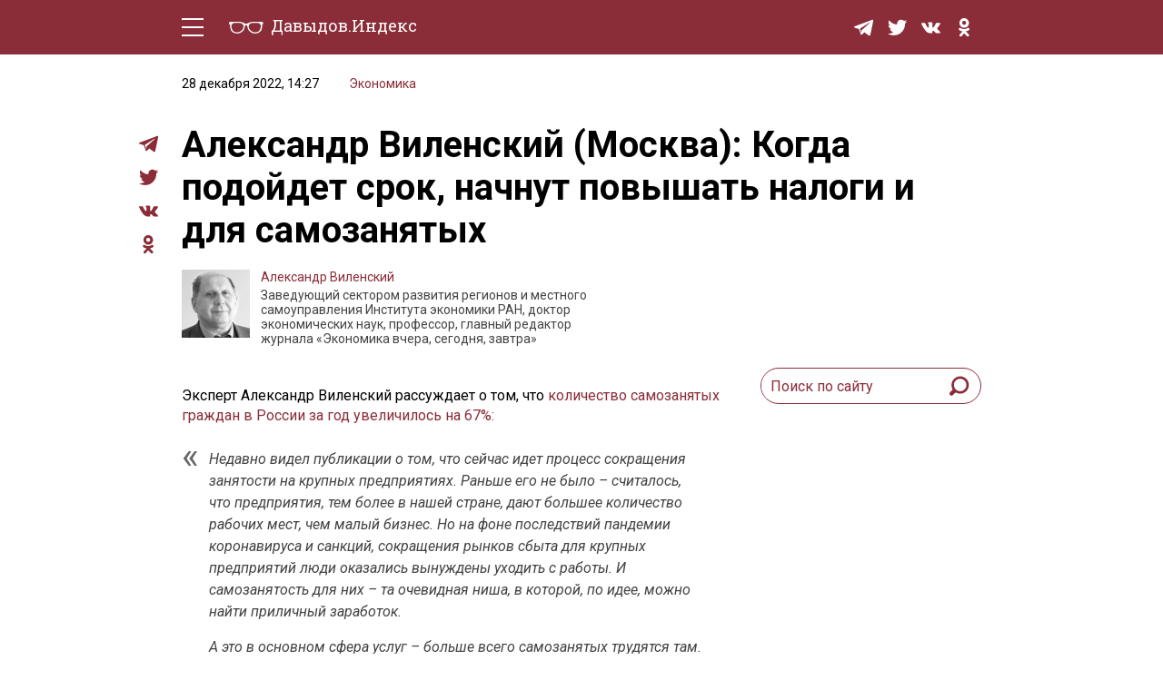

--- FILE ---
content_type: text/css
request_url: https://davydov.in/wp-content/cache/wpfc-minified/2e1hrvd5/6emku.css
body_size: 42554
content:
@charset "UTF-8";
.ppress-hint-wrap[class*=hint--]{display:inline-block;position:relative}.ppress-hint-wrap[class*=hint--]:after,.ppress-hint-wrap[class*=hint--]:before{visibility:hidden;opacity:0;z-index:1000000;pointer-events:none;transition:all .3s;position:absolute;transform:translate(0,0)}.ppress-hint-wrap[class*=hint--]:hover:after,.ppress-hint-wrap[class*=hint--]:hover:before{visibility:visible;opacity:1;transition-delay:.1s}.ppress-hint-wrap[class*=hint--]:before{content:"";z-index:1000001;background:0 0;border:6px solid #0000;position:absolute}.ppress-hint-wrap[class*=hint--]:after{color:#fff;white-space:nowrap;text-shadow:0 -1px #000;background:#383838;padding:8px 10px;font-family:Helvetica Neue,Helvetica,Arial,sans-serif;font-size:12px;line-height:12px;box-shadow:4px 4px 8px #0000004d}.ppress-hint-wrap[class*=hint--][aria-label]:after{content:attr(aria-label)}.ppress-hint-wrap[class*=hint--][data-hint]:after{content:attr(data-hint)}.ppress-hint-wrap[aria-label=""]:after,.ppress-hint-wrap[aria-label=""]:before,[data-hint=""]:after,[data-hint=""]:before{display:none!important}.ppress-hint-wrap.hint--top-left:before,.ppress-hint-wrap.hint--top-right:before,.ppress-hint-wrap.hint--top:before{border-top-color:#383838}.ppress-hint-wrap.hint--bottom-left:before,.ppress-hint-wrap.hint--bottom-right:before,.ppress-hint-wrap.hint--bottom:before{border-bottom-color:#383838}.ppress-hint-wrap.hint--top:after,.ppress-hint-wrap.hint--top:before{bottom:100%;left:50%}.ppress-hint-wrap.hint--top:before{margin-bottom:-11px;left:calc(50% - 6px)}.ppress-hint-wrap.hint--top:after{transform:translate(-50%)}.ppress-hint-wrap.hint--top:hover:before{transform:translateY(-8px)}.ppress-hint-wrap.hint--top:hover:after{transform:translate(-50%)translateY(-8px)}.ppress-hint-wrap.hint--bottom:after,.ppress-hint-wrap.hint--bottom:before{top:100%;left:50%}.ppress-hint-wrap.hint--bottom:before{margin-top:-11px;left:calc(50% - 6px)}.ppress-hint-wrap.hint--bottom:after{transform:translate(-50%)}.ppress-hint-wrap.hint--bottom:hover:before{transform:translateY(8px)}.ppress-hint-wrap.hint--bottom:hover:after{transform:translate(-50%)translateY(8px)}.ppress-hint-wrap.hint--right:before{border-right-color:#383838;margin-bottom:-6px;margin-left:-11px}.ppress-hint-wrap.hint--right:after{margin-bottom:-14px}.ppress-hint-wrap.hint--right:after,.ppress-hint-wrap.hint--right:before{bottom:50%;left:100%}.ppress-hint-wrap.hint--right:hover:after,.ppress-hint-wrap.hint--right:hover:before{transform:translate(8px)}.ppress-hint-wrap.hint--left:before{border-left-color:#383838;margin-bottom:-6px;margin-right:-11px}.ppress-hint-wrap.hint--left:after{margin-bottom:-14px}.ppress-hint-wrap.hint--left:after,.ppress-hint-wrap.hint--left:before{bottom:50%;right:100%}.ppress-hint-wrap.hint--left:hover:after,.ppress-hint-wrap.hint--left:hover:before{transform:translate(-8px)}.ppress-hint-wrap.hint--top-left:after,.ppress-hint-wrap.hint--top-left:before{bottom:100%;left:50%}.ppress-hint-wrap.hint--top-left:before{margin-bottom:-11px;left:calc(50% - 6px)}.ppress-hint-wrap.hint--top-left:after{margin-left:12px;transform:translate(-100%)}.ppress-hint-wrap.hint--top-left:hover:before{transform:translateY(-8px)}.ppress-hint-wrap.hint--top-left:hover:after{transform:translate(-100%)translateY(-8px)}.ppress-hint-wrap.hint--top-right:after,.ppress-hint-wrap.hint--top-right:before{bottom:100%;left:50%}.ppress-hint-wrap.hint--top-right:before{margin-bottom:-11px;left:calc(50% - 6px)}.ppress-hint-wrap.hint--top-right:after{margin-left:-12px;transform:translate(0)}.ppress-hint-wrap.hint--top-right:hover:after,.ppress-hint-wrap.hint--top-right:hover:before{transform:translateY(-8px)}.ppress-hint-wrap.hint--bottom-left:after,.ppress-hint-wrap.hint--bottom-left:before{top:100%;left:50%}.ppress-hint-wrap.hint--bottom-left:before{margin-top:-11px;left:calc(50% - 6px)}.ppress-hint-wrap.hint--bottom-left:after{margin-left:12px;transform:translate(-100%)}.ppress-hint-wrap.hint--bottom-left:hover:before{transform:translateY(8px)}.ppress-hint-wrap.hint--bottom-left:hover:after{transform:translate(-100%)translateY(8px)}.ppress-hint-wrap.hint--bottom-right:after,.ppress-hint-wrap.hint--bottom-right:before{top:100%;left:50%}.ppress-hint-wrap.hint--bottom-right:before{margin-top:-11px;left:calc(50% - 6px)}.ppress-hint-wrap.hint--bottom-right:after{margin-left:-12px;transform:translate(0)}.ppress-hint-wrap.hint--bottom-right:hover:after,.ppress-hint-wrap.hint--bottom-right:hover:before{transform:translateY(8px)}.ppress-hint-wrap.hint--large:after,.ppress-hint-wrap.hint--medium:after,.ppress-hint-wrap.hint--small:after{white-space:normal;word-wrap:break-word;line-height:1.4em}.ppress-hint-wrap.hint--small:after{width:80px}.ppress-hint-wrap.hint--medium:after{width:150px}.ppress-hint-wrap.hint--large:after{width:300px}.ppress-hint-wrap.hint--error:after{text-shadow:0 -1px #592726;background-color:#b34e4d}.ppress-hint-wrap.hint--error.ppress-hint-wrap.hint--top-left:before,.ppress-hint-wrap.hint--error.ppress-hint-wrap.hint--top-right:before,.ppress-hint-wrap.hint--error.ppress-hint-wrap.hint--top:before{border-top-color:#b34e4d}.ppress-hint-wrap.hint--error.ppress-hint-wrap.hint--bottom-left:before,.ppress-hint-wrap.hint--error.ppress-hint-wrap.hint--bottom-right:before,.ppress-hint-wrap.hint--error.ppress-hint-wrap.hint--bottom:before{border-bottom-color:#b34e4d}.ppress-hint-wrap.hint--error.ppress-hint-wrap.hint--left:before{border-left-color:#b34e4d}.ppress-hint-wrap.hint--error.ppress-hint-wrap.hint--right:before{border-right-color:#b34e4d}.ppress-hint-wrap.hint--warning:after{text-shadow:0 -1px #6c5328;background-color:#c09854}.ppress-hint-wrap.hint--warning.ppress-hint-wrap.hint--top-left:before,.ppress-hint-wrap.hint--warning.ppress-hint-wrap.hint--top-right:before,.ppress-hint-wrap.hint--warning.ppress-hint-wrap.hint--top:before{border-top-color:#c09854}.ppress-hint-wrap.hint--warning.ppress-hint-wrap.hint--bottom-left:before,.ppress-hint-wrap.hint--warning.ppress-hint-wrap.hint--bottom-right:before,.ppress-hint-wrap.hint--warning.ppress-hint-wrap.hint--bottom:before{border-bottom-color:#c09854}.ppress-hint-wrap.hint--warning.ppress-hint-wrap.hint--left:before{border-left-color:#c09854}.ppress-hint-wrap.hint--warning.ppress-hint-wrap.hint--right:before{border-right-color:#c09854}.ppress-hint-wrap.hint--info:after{text-shadow:0 -1px #1a3c4d;background-color:#3986ac}.ppress-hint-wrap.hint--info.ppress-hint-wrap.hint--top-left:before,.ppress-hint-wrap.hint--info.ppress-hint-wrap.hint--top-right:before,.ppress-hint-wrap.hint--info.ppress-hint-wrap.hint--top:before{border-top-color:#3986ac}.ppress-hint-wrap.hint--info.ppress-hint-wrap.hint--bottom-left:before,.ppress-hint-wrap.hint--info.ppress-hint-wrap.hint--bottom-right:before,.ppress-hint-wrap.hint--info.ppress-hint-wrap.hint--bottom:before{border-bottom-color:#3986ac}.ppress-hint-wrap.hint--info.ppress-hint-wrap.hint--left:before{border-left-color:#3986ac}.ppress-hint-wrap.hint--info.ppress-hint-wrap.hint--right:before{border-right-color:#3986ac}.ppress-hint-wrap.hint--success:after{text-shadow:0 -1px #1a321a;background-color:#458746}.ppress-hint-wrap.hint--success.ppress-hint-wrap.hint--top-left:before,.ppress-hint-wrap.hint--success.ppress-hint-wrap.hint--top-right:before,.ppress-hint-wrap.hint--success.ppress-hint-wrap.hint--top:before{border-top-color:#458746}.ppress-hint-wrap.hint--success.ppress-hint-wrap.hint--bottom-left:before,.ppress-hint-wrap.hint--success.ppress-hint-wrap.hint--bottom-right:before,.ppress-hint-wrap.hint--success.ppress-hint-wrap.hint--bottom:before{border-bottom-color:#458746}.ppress-hint-wrap.hint--success.ppress-hint-wrap.hint--left:before{border-left-color:#458746}.ppress-hint-wrap.hint--success.ppress-hint-wrap.hint--right:before{border-right-color:#458746}.ppress-hint-wrap.hint--always:after,.ppress-hint-wrap.hint--always:before{opacity:1;visibility:visible}.ppress-hint-wrap.hint--always.ppress-hint-wrap.hint--top:before{transform:translateY(-8px)}.ppress-hint-wrap.hint--always.ppress-hint-wrap.hint--top:after{transform:translate(-50%)translateY(-8px)}.ppress-hint-wrap.hint--always.ppress-hint-wrap.hint--top-left:before{transform:translateY(-8px)}.ppress-hint-wrap.hint--always.ppress-hint-wrap.hint--top-left:after{transform:translate(-100%)translateY(-8px)}.ppress-hint-wrap.hint--always.ppress-hint-wrap.hint--top-right:after,.ppress-hint-wrap.hint--always.ppress-hint-wrap.hint--top-right:before{transform:translateY(-8px)}.ppress-hint-wrap.hint--always.ppress-hint-wrap.hint--bottom:before{transform:translateY(8px)}.ppress-hint-wrap.hint--always.ppress-hint-wrap.hint--bottom:after{transform:translate(-50%)translateY(8px)}.ppress-hint-wrap.hint--always.ppress-hint-wrap.hint--bottom-left:before{transform:translateY(8px)}.ppress-hint-wrap.hint--always.ppress-hint-wrap.hint--bottom-left:after{transform:translate(-100%)translateY(8px)}.ppress-hint-wrap.hint--always.ppress-hint-wrap.hint--bottom-right:after,.ppress-hint-wrap.hint--always.ppress-hint-wrap.hint--bottom-right:before{transform:translateY(8px)}.ppress-hint-wrap.hint--always.ppress-hint-wrap.hint--left:after,.ppress-hint-wrap.hint--always.ppress-hint-wrap.hint--left:before{transform:translate(-8px)}.ppress-hint-wrap.hint--always.ppress-hint-wrap.hint--right:after,.ppress-hint-wrap.hint--always.ppress-hint-wrap.hint--right:before{transform:translate(8px)}.ppress-hint-wrap.hint--rounded:after{border-radius:4px}.ppress-hint-wrap.hint--no-animate:after,.ppress-hint-wrap.hint--no-animate:before{transition-duration:0s}.ppress-hint-wrap.hint--bounce:after,.ppress-hint-wrap.hint--bounce:before{-webkit-transition:opacity .3s,visibility .3s,-webkit-transform .3s cubic-bezier(.71,1.7,.77,1.24);-moz-transition:opacity .3s,visibility .3s,-moz-transform .3s cubic-bezier(.71,1.7,.77,1.24);transition:opacity .3s,visibility .3s,transform .3s cubic-bezier(.71,1.7,.77,1.24)}.ppress-hint-wrap.hint--no-shadow:after,.ppress-hint-wrap.hint--no-shadow:before{text-shadow:initial;box-shadow:initial}.ppress-checkout__form *{--ppress-heading-fs:22px;--ppress-body-fs:16px;--ppress-btn-color:#2563eb;box-sizing:border-box;font-size:var(--ppress-body-fs)}.ppress-checkout__form{flex-wrap:wrap;width:100%;max-width:100%;margin:1px auto 10px;line-height:20px;display:flex;position:relative}.ppress-checkout__form p{margin:0 0 5px;padding:0}.ppress-checkout__form .ppress-main-checkout-form__block .ppress-main-checkout-form__social_login_wrap{padding:5px}.ppress-checkout__form .ppress-main-checkout-form__block .ppress-main-checkout-form__login_form_wrap{flex-wrap:wrap;display:flex}.ppress-checkout__form .ppress-main-checkout-form__block .ppress-main-checkout-form__logged_in_text_wrap{margin:5px 0 10px}.ppress-checkout__form .ppress-main-checkout-form__block .ppress-main-checkout-form__logged_in_text_wrap .ppress-main-checkout-form__block__item{background-color:#eff6ff;border-radius:6px;padding:14px 16px}.ppress-checkout__form .ppress-main-checkout-form__block .ppress-main-checkout-form__logged_in_text_wrap .ppress-main-checkout-form__block__item p,.ppress-checkout__form .ppress-main-checkout-form__block .ppress-main-checkout-form__logged_in_text_wrap .ppress-main-checkout-form__block__item a{margin:0;font-size:14px;line-height:20px}.ppress-checkout__form .ppress-main-checkout-form__block .ppress-main-checkout-form__login_form_wrap .ppress-main-checkout-form__block__item{margin-bottom:5px}.ppress-checkout__form .ppress-main-checkout-form__block .ppress-main-checkout-form__login_form_wrap .ppress-main-checkout-form__block__item:last-of-type{margin-bottom:15px}.ppress-checkout__form .ppress-main-checkout-form__block .ppress-main-checkout-form__login_form_wrap .ppress-main-checkout-form__block__item.ppress-login-submit-btn p{margin:10px 0;padding:0}.ppress-checkout__form .ppress-checkout-section.ppress-checkout_side_section{order:2;width:35%}.ppress-checkout__form .ppress-checkout-section.ppress-checkout_main{order:1;width:65%;padding:0 30px 0 0}.ppress-checkout__form .ppress-checkout_order_summary{border:1px solid #e5e7eb;border-radius:5px}.ppress-checkout__form .ppress-checkout_order_summary__plan_name{font-size:var(--ppress-body-fs);border-bottom:1px solid #e4e4e4;padding:10px 20px;font-weight:700}.ppress-checkout__form .ppress-checkout_order_summary__plan_price{font-size:14px;font-weight:500}.ppress-checkout__form .ppress-checkout_order_summary__bottom_details *{font-size:var(--ppress-body-fs)}.ppress-checkout__form .ppress-checkout_order_summary__bottom_details .checkout_order_summary__fee_structure__item dd a{margin:0;padding:0;font-size:14px;text-decoration:none;display:block}.ppress-checkout__form .checkout_order_summary__fee_structure__item dt .checkout_order_summary__fee_structure__item__trial_term{background:unset;margin-left:0;padding-left:0;font-weight:600;display:block}.ppress-checkout__form .ppress-checkout_order_summary__bottom_details,.ppress-checkout__form .ppress-checkout_order_summary__plan_description{padding:10px 20px}.ppress-checkout__form .ppress-checkout_order_summary__plan_description{line-height:1.7;font-size:var(--ppress-body-fs);border-bottom:1px solid #e5e7eb;padding:20px}.ppress-checkout__form .checkout_order_summary__fee_structure__item{font-size:var(--ppress-body-fs);flex-wrap:nowrap;padding:5px 0;display:flex}.ppress-checkout__form .checkout_order_summary__fee_structure__item dt{text-align:left;width:60%}.ppress-checkout__form .checkout_order_summary__fee_structure__item dd{text-align:right;width:40%}.ppress-checkout__form .checkout_order_summary__fee_structure__item dt span{color:#4b5563;letter-spacing:.35px;background-color:#e5e7eb;border-radius:9999px;margin-left:5px;padding:2px 6px;font-size:12px}.ppress-checkout__form .ppress-main-checkout-form__block fieldset{border:0;margin:0;padding:0}.ppress-checkout__form .ppress-main-checkout-form__block .ppress-main-checkout-form__block__fieldset{border:0;margin:10px 0 0;padding:20px 0 0}.ppress-checkout__form .ppress-main-checkout-form__block .ppress-main-checkout-form__block__fieldset:first-of-type{border:0;margin-top:10px;padding-top:0}.ppress-checkout__form .ppress-main-checkout-form__block legend{color:#000;font-size:var(--ppress-heading-fs);background:0 0;border:0;width:100%;margin:0 0 15px;padding:0 5px;font-weight:700;line-height:1.7;position:static}.ppress-checkout__form .ppress-main-checkout-form__block legend span{font-size:var(--ppress-heading-fs)}.ppress-checkout__form .ppress-main-checkout-form__block a.ppress-checkout-show-login-form{cursor:pointer;float:right;vertical-align:baseline;margin:0;padding:0;font-size:14px;font-weight:400;line-height:35px;text-decoration:none}.ppress-checkout__form .ppress-checkout_order_summary__discount{margin:0 0 5px}.ppress-checkout__form .ppress-checkout_order_summary__discount p{font-size:14px}.ppress-checkout__form .ppress-checkout__link{cursor:pointer;margin:10px 0;padding:0;font-size:14px;font-weight:400;line-height:35px;text-decoration:none}.ppress-checkout__form a.ppress-checkout-show-login-form{cursor:pointer;float:right;vertical-align:baseline;margin:0;padding:0;font-size:14px;font-weight:400;line-height:35px;text-decoration:none}.ppress-checkout__form .ppress-main-checkout-form__block .ppress-main-checkout-form__block__item{width:calc(100% - 5px);margin-bottom:15px;padding:5px;display:inline-block}.ppress-checkout__form .ppress-main-checkout-form__block__fieldset .ppress-main-checkout-form__login_form_wrap .ppress-main-checkout-form__block__item{margin-bottom:10px}.ppress-checkout-form__payment_method__content_wrap .ppress-main-checkout-form__block__item:first-of-type{margin-top:15px}.ppress-checkout__form .ppress-main-checkout-form__block__fieldset .ppress-main-checkout-form__block__item:last-of-type{margin-bottom:0}.ppress-checkout__form .ppress-required{color:#ef4444}.ppress-checkout__form .ppress-main-checkout-form__block__item.ppress-co-half{width:calc(50% - 5px)}.ppress-checkout__form .ppress-main-checkout-form__block__item.ppress-two-third{width:calc(66.6667% - 5px)}.ppress-checkout__form .ppress-main-checkout-form__block__item.ppress-one-third{width:calc(33.3333% - 5px)}.ppress-checkout__form .ppress-main-checkout-form__block__item.ppress-expiry-date{width:calc(40% - 5px)}.ppress-checkout__form .ppress-main-checkout-form__block__item.ppress-cc-cvc{width:calc(60% - 5px)}.ppress-checkout__form .press-main-checkout-form__block__item__cc_expiry_date{flex-wrap:wrap;width:100%;display:flex}.ppress-checkout__form .press-main-checkout-form__block__item__cc_expiry_date select{background-image:url([data-uri]);background-position:right 20px center;background-repeat:no-repeat;background-size:10px;margin:0 5px 0 0;width:calc(50% - 5px)!important}.ppress-checkout__form .press-main-checkout-form__block__item__cc_expiry_date select:last-of-type{margin-right:0}.ppress-checkout__form label.checkout_order_summary__discount__label{width:100%;line-height:20px}.ppress-checkout__form .checkout_order_summary__discount__field_wrap{margin-bottom:20px}.ppress-checkout__form .ppress-checkout-section .ppress-checkout-form__place_order_wrap{margin:20px 0 10px}.ppress-checkout__form .ppress-checkout-section #ppress-paypal-button-element{margin:16px 0 0}.ppress-checkout__form .ppress-checkout-section input:not([type=checkbox]):not([type=radio]),.ppress-checkout__form .ppress-checkout-section select,.ppress-checkout__form .ppress-checkout-section textarea,.ppress-checkout__form .ppress-checkout-section #ppress-stripe-card-element{background-color:#fff;border:1px solid #d1d5db;border-radius:6px;width:100%;height:auto;padding:8px 12px;line-height:20px;box-shadow:0 0 #0000,0 0 #0000,0 1px 2px #0000000d}.ppress-checkout__form .ppress-checkout-section #ppress-stripe-card-element{padding-top:10px;padding-bottom:10px}.ppress-checkout__form .ppress-checkout-section textarea{min-height:100px}.ppress-checkout__form .ppress-checkout-section.ppress-checkout_main input[type=submit]{background:var(--ppress-btn-color);background:var(--ppress-btn-color);background-color:var(--ppress-btn-color);color:#fff;box-shadow:none;text-align:center;-webkit-appearance:none;border-color:#0000;width:100%;height:auto;padding:12px 16px;font-weight:500;display:block}.ppress-checkout__form .ppress-checkout-section.ppress-checkout_main input[type=submit]:disabled{opacity:.65}.ppress-checkout__form .ppress-checkout-section input[type=checkbox],.ppress-checkout__form .ppress-checkout-section input[type=radio]{vertical-align:middle;color:#4f46e5;border:1px solid #d1d5db;border-radius:100%;width:16px;height:16px;margin:0;padding:0 5px;display:inline-block}.ppress-checkout__form .ppress-checkout-section input[type=checkbox]{cursor:pointer;border-radius:0}.ppress-checkout__form .ppress-checkout-section input:not([type=checkbox]):not([type=radio]):focus,.ppress-checkout__form .ppress-checkout-section textarea:focus,.ppress-checkout__form .ppress-checkout-section #ppress-stripe-card-element:focus{outline-offset:2px;box-shadow:0 0 0 0 #fff,0 0 0 calc(1px + 0px)var(--ppress-btn-color),0 0 #0000;border-color:#2563eb;outline:2px solid #0000}.ppress-checkout__form .ppress-checkout-section input[type=submit]:hover{filter:brightness(85%)}.ppress-checkout__form .ppress-checkout-section label{vertical-align:baseline;font-weight:500;line-height:25px;display:block}.ppress-checkout__form .ppress-checkout-section .pp-checkbox-wrap label,.ppress-checkout__form .ppress-checkout-section .pp-radio-wrap label{display:inline-block}.ppress-checkout__form .ppress-checkout-section .pp-checkbox-wrap .ppress-checkout-field__input,.ppress-checkout__form .ppress-checkout-section .pp-radio-wrap .ppress-checkout-field__input{margin-right:5px}.ppress-checkout__form .checkout_order_summary__discount__field_wrap input[type=text].checkout_order_summary__discount__input{width:68%;display:inline-block}.ppress-checkout__form .ppress-checkout-section input[type=submit].ppress-apply-discount-btn{color:#4b5563;background-color:#d1d5db;border:0;border-radius:6px;width:25%;margin-left:10px;padding:8px 15px;font-size:14px;font-weight:500;line-height:20px;display:inline-block}.ppress-checkout__form .ppress-checkout_charge_details{padding:10px 20px}.ppress-checkout__form .ppress-checkout_charge_details span{font-weight:700}.ppress-checkout__form .ppress-checkout-form__payment_methods_wrap{border:1px solid #ddd;border-radius:5px;margin:5px 0 0;padding:0;line-height:1;list-style:none;overflow:visible}.ppress-checkout__form .ppress-checkout-form__payment_method{border-top:1px solid #ddd;padding:0}.ppress-checkout__form .ppress-checkout-form__payment_method:first-of-type{border-top:none;border-bottom:none}.ppress-checkout__form .ppress-checkout-form__payment_method__title_wrap{background:#fff;margin:0;padding:16px 8px}.ppress-checkout__form .ppress-checkout-form__payment_method__title_wrap:first-of-type{border-top-left-radius:5px;border-top-right-radius:5px}.ppress-checkout__form .ppress-checkout-form__payment_method:last-of-type .ppress-checkout-form__payment_method__title_wrap{border-bottom-right-radius:5px;border-bottom-left-radius:5px}.ppress-checkout__form .ppress-checkout-section .ppress-checkout-form__payment_method__title_wrap label{cursor:pointer;width:calc(100% - 30px);margin:0;padding-top:2px;padding-left:5px;line-height:1;display:inline-block;position:relative}.ppress-checkout__form .ppress-checkout-form__payment_method__icons{position:absolute;top:-5px;right:20px}.ppress-checkout__form .ppress-checkout-form__payment_method__icons img,.ppress-checkout__form .ppress-checkout-form__payment_method__icons svg{max-height:22px}.ppress-checkout__form .ppress-checkout-form__payment_method .ppress-checkout-form__payment_method__content_wrap p{margin:0!important}.ppress-checkout__form .ppress-checkout-form__payment_method .ppress-checkout-form__payment_method__content_wrap{background:#f4f4f4;border-top:1px solid #ddd;padding:20px 10px;display:none;margin:0!important}.ppress-checkout__form .ppress-checkout-form__payment_method:last-of-type .ppress-checkout-form__payment_method__content_wrap{border-bottom-right-radius:5px;border-bottom-left-radius:5px}.ppress-checkout__form .ppress-checkout-form__payment_method .ppress-checkout-form__payment_method__content_wrap p{margin:0;padding:0 5px;font-size:14px;line-height:1.25}.ppress-checkout__form .ppress-checkout-form__payment_method .ppress-checkout-form__payment_method__title_wrap input[type=radio]{vertical-align:bottom}.ppress-checkout__form .ppress-checkout-form__payment_method.ppress-active .ppress-checkout-form__payment_method__content_wrap{display:block}.ppress-checkout__form .ppress-checkout-form__payment_method__content_wrap label{line-height:20px}.ppress-checkout__form .ppress-checkout-form__payment_method__content_wrap .ppress-checkout-form__payment_method__heading{font-size:var(--ppress-body-fs);border-bottom:1px solid #e4e4e4;margin:15px 0;padding:10px 5px;font-weight:700}.ppress-checkout__form .ppress-checkout-form__terms_condition_wrap,.ppress-checkout__form .ppress-checkout-form__before_button_wrap{border:0;margin:0;padding:40px 0 0}.ppress-checkout__form .ppress-checkout-form__terms_condition_wrap+.ppress-checkout-form__before_button_wrap{padding-top:0}.ppress-checkout__form .ppress-checkout-form__terms_condition_wrap .ppress-checkout-form__terms_condition__checkbox__label span,.ppress-checkout__form .ppress-checkout-form__before_button_wrap .ppress-checkout-form__before_button__checkbox__label span{vertical-align:middle}.ppress-checkout__form .ppress-checkout-form__terms_condition__content{border:1px solid #e5e7eb;border-radius:6px;max-height:200px;margin:0 0 20px;padding:20px;display:none;overflow:auto}.ppress-checkout__form .ppress-checkout-form__terms_condition__checkbox_wrap,.ppress-checkout__form .ppress-checkout-form__before_button__checkbox_wrap{margin:0 0 20px}.ppress-checkout__form .ppress-checkout__form__preloader{z-index:99995;background:#fafafae6;width:100%;height:100%;position:absolute;top:0}.ppress-checkout__form .ppress-checkout__form__spinner{text-align:center;width:85px;height:85px;margin:auto;display:block;position:fixed;top:40%;right:50%}.ppress-checkout__form .ppress-checkout__form__spinner:after{content:" ";border:6px solid #212529;border-color:#212529 #0000;border-radius:50%;width:70px;height:70px;margin:8px;animation:1.2s linear infinite ppress-dual-ring;display:block}@keyframes ppress-dual-ring{0%{transform:rotate(0)}to{transform:rotate(360deg)}}.ppress-checkout__form .ppress-checkout-alert,.ppress-checkout__form .ppress-alert{border-radius:6px;width:100%;margin:10px 0;padding:12px 16px}.ppress-checkout__form .ppress-checkout-alert ul,.ppress-checkout__form .ppress-alert ul{margin:0 0 0 16px;padding:0;list-style-type:disc}.ppress-checkout__form .ppress-checkout-alert li,.ppress-checkout__form .ppress-alert li,.ppress-checkout__form .ppress-checkout-alert p,.ppress-checkout__form .ppress-alert p,.ppress-checkout__form .ppress-checkout-alert li strong,.ppress-checkout__form .ppress-alert li strong{font-size:var(--ppress-body-fs);font-weight:400;line-height:22px;margin:0!important;padding:0!important}.ppress-checkout__form .ppress-checkout-alert li strong,.ppress-checkout__form .ppress-alert li strong{font-weight:700}.ppress-checkout__form .ppress-checkout-alert.ppress-error,.ppress-checkout__form .ppress-alert.ppress-error{color:#b91c1c;background-color:#fef2f2}.ppress-checkout__form .ppress-checkout-alert.ppress-success,.ppress-checkout__form .ppress-alert.ppress-success{color:#065f46;background-color:#ecfdf5}.ppress-checkout-alert.ppress-warning,.ppress-alert.ppress-warning{color:#a16207;background-color:#fefce8;border-left:4px solid #facc15;border-radius:0}.ppress-checkout__form .ppress-checkout-alert p,.ppress-checkout__form .ppress-alert p{font-weight:500}.ppress-checkout__form .ppress-checkout_order_summary #ppress-checkout-coupon-code-wrap{display:none}.ppress-main-checkout-form__block__fieldset .ppress-main-checkout-form__block__group_selector_label{cursor:pointer;background-color:#fff;border:1px solid #e5e7eb;border-radius:8px;padding:24px;box-shadow:0 1px 2px #0000000d;display:flex!important}.ppress-main-checkout-form__block__fieldset .ppress-main-checkout-form__block__group_selector__span_wrap{align-items:center;padding-left:10px;display:flex}.ppress-main-checkout-form__block__fieldset .ppress-main-checkout-form__block__group_selector__span{flex-direction:column;font-size:1rem;line-height:20px;display:flex}.ppress-main-checkout-form__block__fieldset .ppress-main-checkout-form__block__group_selector__title{font-weight:500}.ppress-main-checkout-form__block__fieldset .ppress-main-checkout-form__block__group_selector__price_wrap{order:2;margin-top:0;margin-left:auto;font-size:1rem;line-height:20px;display:flex}.ppress-main-checkout-form__block__fieldset .ppress-main-checkout-form__block__group_selector__price_amount{font-weight:500}.ppress-main-checkout-form__block__fieldset .ppress-main-checkout-form__block__group_selector__price_duration{margin-left:4px}.ppress-main-checkout-form__block__fieldset .ppress-main-checkout-form__block__group_selector_label:not(:first-child){margin-top:16px;margin-bottom:0}.ppress-main-checkout-form__block__fieldset .ppress-main-checkout-form__block__group_selector_label input[type=radio]{height:auto!important}.ppress-main-checkout-form__block__fieldset .ppress-main-checkout-form__block__group_selector_label:has(input[type=radio]:checked){border-width:2.5px}.ppress-checkout__form.ppressui340 .ppress-checkout-section.ppress-checkout_side_section,.ppress-checkout__form.ppressui500 .ppress-checkout-section.ppress-checkout_side_section,.ppress-checkout__form.ppressui768 .ppress-checkout-section.ppress-checkout_side_section,.ppress-checkout__form.ppressui800 .ppress-checkout-section.ppress-checkout_side_section,.ppress-checkout__form.ppressui960 .ppress-checkout-section.ppress-checkout_side_section,.ppress-checkout__form.ppressui340 .ppress-checkout-section.ppress-checkout_main,.ppress-checkout__form.ppressui500 .ppress-checkout-section.ppress-checkout_main,.ppress-checkout__form.ppressui768 .ppress-checkout-section.ppress-checkout_main,.ppress-checkout__form.ppressui800 .ppress-checkout-section.ppress-checkout_main,.ppress-checkout__form.ppressui960 .ppress-checkout-section.ppress-checkout_main{width:100%}.ppress-checkout__form.ppressui340 .ppress-checkout-section.ppress-checkout_side_section,.ppress-checkout__form.ppressui500 .ppress-checkout-section.ppress-checkout_side_section,.ppress-checkout__form.ppressui768 .ppress-checkout-section.ppress-checkout_side_section,.ppress-checkout__form.ppressui800 .ppress-checkout-section.ppress-checkout_side_section,.ppress-checkout__form.ppressui960 .ppress-checkout-section.ppress-checkout_side_section{order:1;margin-bottom:15px}.ppress-checkout__form.ppressui340 .ppress-checkout-section.ppress-checkout_main,.ppress-checkout__form.ppressui500 .ppress-checkout-section.ppress-checkout_main,.ppress-checkout__form.ppressui768 .ppress-checkout-section.ppress-checkout_main,.ppress-checkout__form.ppressui800 .ppress-checkout-section.ppress-checkout_main,.ppress-checkout__form.ppressui960 .ppress-checkout-section.ppress-checkout_main{order:2;padding-right:0}.ppress-checkout__form.ppressui340 .ppress-main-checkout-form__block .ppress-main-checkout-form__block__item,.ppress-checkout__form.ppressui500 .ppress-main-checkout-form__block .ppress-main-checkout-form__block__item,.ppress-checkout__form.ppressui768 .ppress-main-checkout-form__block .ppress-main-checkout-form__block__item{width:100%}.profilepress-myaccount-orders-subs,.profilepress-myaccount-orders-subs *{font-family:Inter var,ui-sans-serif,system-ui,-apple-system,BlinkMacSystemFont,Segoe UI,Roboto,Helvetica Neue,Arial,Noto Sans,sans-serif,Apple Color Emoji,Segoe UI Emoji,Segoe UI Symbol,Noto Color Emoji}.profilepress-myaccount-orders-subs .ppress-my-account-order-sub-wrap{border:1px solid #e5e7eb;border-radius:8px;margin-top:16px;box-shadow:0 0 #0000,0 0 #0000,0 1px 2px #0000000d}.profilepress-myaccount-orders-subs .ppress-my-account-order-sub-wrap:first-child{margin-top:0}.profilepress-myaccount-orders-subs .profilepress-myaccount-orders-subs-wrap .ppress-my-account-order-sub-body-content-header p{margin-bottom:8px}.profilepress-myaccount-orders-subs .profilepress-myaccount-orders-subs-wrap .ppress-my-account-order-sub-header-wrap{border-color:#e5e7eb;border-bottom-style:solid;border-bottom-width:1px;grid-template-columns:repeat(4,minmax(0,1fr));column-gap:8px;padding:16px;display:grid}.profilepress-myaccount-orders-subs .profilepress-myaccount-orders-subs-wrap .ppress-my-account-order-sub-header--details{grid-column:span 2/span 2;grid-template-columns:auto auto auto;column-gap:16px;margin:0;font-size:14px;line-height:20px;display:grid}.profilepress-myaccount-orders-subs .ppress-my-account-order-sub-header--actions a:not(a:first-child){margin-left:8px}.profilepress-myaccount-orders-subs .profilepress-myaccount-orders-subs-wrap .ppress-my-account-order-sub-header--details dt{margin:0;font-size:14px;font-weight:500}.profilepress-myaccount-orders-subs .profilepress-myaccount-orders-subs-wrap .ppress-my-account-order-sub-header--details dd{margin:4px 0 0}.profilepress-myaccount-orders-subs .profilepress-myaccount-orders-subs-wrap .ppress-my-account-order-sub-header--actions{grid-column:span 2/span 2;justify-content:flex-end;align-items:center;display:flex}.profilepress-myaccount-orders-subs .profilepress-myaccount-orders-subs-wrap .ppress-my-account-order-sub-header--actions a,.profilepress-myaccount-orders-subs a.ppress-myac-action{-webkit-text-decoration:inherit;text-decoration:inherit;border:1px solid #d1d5db;border-radius:6px;justify-content:center;align-items:center;padding:6px 8px;font-size:14px;font-weight:500;display:flex;box-shadow:0 0 #0000,0 0 #0000,0 1px 2px #0000000d}.profilepress-myaccount-orders-subs a.ppress-myac-action{margin-right:5px;display:inline-block}.profilepress-myaccount-orders-subs .profilepress-myaccount-orders-subs-wrap .ppress-my-account-order-sub-body-content{flex:1;align-items:flex-start;padding:16px;font-size:14px;line-height:20px}.profilepress-myaccount-orders-subs .profilepress-myaccount-orders-subs-wrap .ppress-my-account-order-sub-body-content-header{justify-content:space-between;font-weight:500;display:flex}.profilepress-myaccount-orders-subs .profilepress-myaccount-orders-subs-wrap .ppress-my-account-order-sub-product-name{font-size:14px;font-weight:500}.profilepress-myaccount-orders-subs .profilepress-myaccount-orders-subs-wrap p.ppress-my-account-order-sub-product-price{margin-top:0!important}.profilepress-myaccount-orders-subs .profilepress-myaccount-orders-subs-wrap .ppress-my-account-order-sub-body-content p{margin:8px 0 0;display:block}.profilepress-myaccount-orders-subs .profilepress-myaccount-orders-subs-wrap .ppress-my-account-order-sub-body-wrap{align-items:flex-start;display:flex}.profilepress-myaccount-orders-subs .profilepress-myaccount-orders-subs-wrap .ppress-my-account-order-sub-header--details dd span{color:#1f2937;background-color:#f3f4f6;border-radius:6px;margin:0;padding:4px 8px;font-size:12px;font-weight:500}.profilepress-myaccount-orders-subs .profilepress-myaccount-orders-subs-wrap .ppress-my-account-order-sub-header--details .active span,.profilepress-myaccount-orders-subs .profilepress-myaccount-orders-subs-wrap .ppress-my-account-order-sub-header--details .trialling span,.profilepress-myaccount-orders-subs .profilepress-myaccount-orders-subs-wrap .ppress-my-account-order-sub-header--details .completed span{color:#166534;background-color:#dcfce7}.profilepress-myaccount-orders-subs .profilepress-myaccount-orders-subs-wrap .ppress-my-account-order-sub-header--details .refunded span,.profilepress-myaccount-orders-subs .profilepress-myaccount-orders-subs-wrap .ppress-my-account-order-sub-header--details .expired span,.profilepress-myaccount-orders-subs .profilepress-myaccount-orders-subs-wrap .ppress-my-account-order-sub-header--details .cancelled span{color:#991b1b;background-color:#fee2e2}.profilepress-myaccount-orders-subs .ppress-myac-pagination-wrap{text-align:right;padding:10px 0}.profilepress-myaccount-orders-subs .ppress-myac-pagination-wrap .page-numbers{border:1px solid #d1d5db;padding:8px 16px;font-size:14px;line-height:20px}.profilepress-myaccount-orders-subs .ppress-myac-pagination-wrap .page-numbers.current{color:#6b7280;background-color:#eeeeec}.profilepress-myaccount-orders-subs .ppress-myac-pagination-wrap .ppress-material-icons{vertical-align:middle;margin:0}table.ppress-details-table{text-indent:0;border-color:inherit;border-collapse:collapse;border-spacing:0;table-layout:fixed;width:100%;box-shadow:0 0 #0000,0 0 #0000,0 1px 2px #0000000d}.ppress-details-table thead{background-color:#f9fafb}.ppress-details-table thead tr th{text-align:left;background-color:#f9fafb;padding:14px 12px;font-size:16px;font-weight:600;line-height:20px}.ppress-details-table thead th,.ppress-details-table tr td{border:1px solid #e5e7eb;padding:16px}.ppress-details-table thead th{text-align:left;vertical-align:bottom;background:#e5e7eb}.ppress-details-table-wrap .ppress-details-table tr:nth-of-type(odd){background-color:#f9fafb}.ppress-details-table tr td:first-child{font-weight:700}.ppress-details-table td:last-child{width:70%}.ppress-details-table p{margin:5px 0 0}.ppress-details-table p:first-child{margin-top:0}.ppress-details-table .ppress-billing-title{font-weight:500}.ppress-details-table .ppress-sub-info{color:#4b5563;background-color:#e5e7eb;border-radius:9999px;margin-left:5px;padding:4px 8px;font-size:14px}@font-face{font-family:Material Icons;font-style:normal;font-weight:400;src:local(Material Icons),local(MaterialIcons-Regular),url(https://davydov.in/wp-content/plugins/wp-user-avatar/assets/css/material-icons/MaterialIcons-Regular.woff2)format("woff2"),url(https://davydov.in/wp-content/plugins/wp-user-avatar/assets/css/material-icons/MaterialIcons-Regular.woff)format("woff")}.ppress-material-icons,.pp-form-field-wrap .pp-form-material-icons,#profilepress-myaccount-wrapper .ppmyac-icons{text-transform:none;letter-spacing:normal;word-wrap:normal;white-space:nowrap;-webkit-font-smoothing:antialiased;text-rendering:optimizeLegibility;-moz-osx-font-smoothing:grayscale;font-feature-settings:"liga";direction:ltr;font-size:20px;font-style:normal;font-weight:400;line-height:1;display:inline-block;font-family:Material Icons!important}.flatpickr-current-month .flatpickr-monthDropdown-months{display:inline-block!important}.pp-tab-widget-avatar img{text-align:center;border-radius:50%;width:190px;height:190px;padding:2px;display:block;float:none!important;margin:0 auto 10px!important}.pp-user-panel{text-align:center;border-radius:6px}.pp-user-panel-title{margin:0;font-size:20px}.pp-user-panel p{margin-bottom:23px;font-size:15px}.pp-tabbed-btn{-webkit-font-smoothing:subpixel-antialiased;border:none;border-radius:4px;padding:10px 15px;font-size:15px;font-weight:400;line-height:1.4;transition:border .25s linear,color .25s linear,background-color .25s linear}.pp-tabbed-btn-inverse{background-color:#34495e;color:#fff!important}.pp-password-reset-handler-wrap .pp-reset-password-form{max-width:500px;margin-top:5px;margin-bottom:5px;padding:40px}.pp-password-reset-handler-wrap .pp-reset-password-form h3{color:#444;margin:0 auto 40px;font-weight:300}.pp-password-reset-handler-wrap .pp-reset-password-form label{color:#444;font-size:15px}.pp-password-reset-handler-wrap .pp-reset-password-form label .req{color:red;margin:2px}.pp-password-reset-handler-wrap .pp-reset-password-form label.active .req{opacity:0}.pp-password-reset-handler-wrap .pp-reset-password-form input{box-sizing:border-box;background:0 0;border:1px solid #a0b3b0;border-radius:0;width:100%;height:auto;margin-bottom:40px;padding:5px 10px;font-size:22px;transition:border-color .25s,box-shadow .25s;display:block}.pp-password-reset-handler-wrap .pp-reset-password-form input:focus{border-color:#1ab188;outline:0}.pp-password-reset-handler-wrap .pp-reset-password-form .pp-reset-button{text-transform:uppercase;letter-spacing:.1em;color:#fff;-webkit-appearance:none;text-shadow:none;box-shadow:none;background:#1ab188;border:0;border-radius:0;outline:none;padding:15px 0;font-size:20px;font-weight:600;transition:all .5s}.pp-password-reset-handler-wrap .pp-reset-password-form .pp-reset-button:hover,.pp-password-reset-handler-wrap .pp-reset-password-form .pp-reset-button:focus{background:#179b77}.pp-password-reset-handler-wrap .pp-reset-password-form .pp-reset-button-block{width:100%;display:block}.pp-password-reset-handler-wrap .profilepress-reset-status{max-width:420px;margin-left:40px}#pp-pass-strength-result{color:#23282d;text-align:center;box-sizing:border-box;background-color:#eee;border:1px solid #ddd;width:100%;padding:3px 5px}#pp-pass-strength-result.short{opacity:1;background-color:#f1adad;border-color:#e35b5b}#pp-pass-strength-result.bad{opacity:1;background-color:#fbc5a9;border-color:#f78b53}#pp-pass-strength-result.good{opacity:1;background-color:#ffe399;border-color:#ffc733}#pp-pass-strength-result.strong{opacity:1;background-color:#c1e1b9;border-color:#83c373}.pp-form-wrapper .pp-form-label-wrap .pp-form-required-label{color:red;font-weight:400}.pp-form-wrapper input[type=checkbox],.pp-form-wrapper input[type=radio]{cursor:pointer}.pp-form-wrapper p{margin:0 0 5px!important;padding:0!important}.pp-form-wrapper textarea,.pp-form-wrapper select,.pp-form-wrapper input[type=text],.pp-form-wrapper input[type=password],.pp-form-wrapper input[type=email],.pp-form-wrapper input[type=url],.pp-form-wrapper input[type=search],.pp-form-wrapper input[type=tel],.pp-form-wrapper input[type=number],.pp-form-wrapper input[type=datetime]{-webkit-appearance:none;background:#fff;border:1px solid #dedee5;outline:none;width:100%;padding:13px 15px;line-height:1}.pp-form-wrapper select{border:1px solid #dedee5;outline:none;width:100%;padding:13px 15px;line-height:1;appearance:none!important;background-image:url(//davydov.in/wp-content/plugins/wp-user-avatar/assets/images/frontend/arrow-down.png)!important;background-position:right 20px center!important;background-repeat:no-repeat!important;background-size:10px!important}.pp-form-wrapper .pp-form-label-wrap{margin:0 0 4px;padding:0}.pp-form-wrapper .pp-form-label{text-transform:none;text-align:left;float:none;cursor:pointer;width:auto;margin:0;padding:0;font-size:14px;font-style:normal;font-weight:400;line-height:1.3;display:inline}.pp-form-wrapper .pp-checkbox-wrap,.pp-form-wrapper .pp-radio-wrap{text-align:left;margin:5px 0;padding:0;line-height:normal;display:block}.pp-form-wrapper .pp-checkbox-wrap label,.pp-form-wrapper .pp-radio-wrap label{margin-left:5px}.pp-form-wrapper input[type=checkbox],.pp-form-wrapper input[type=radio]{vertical-align:baseline;background-color:#fff;border:1px solid #ccc;display:inline-block;width:14px!important;height:14px!important}.pp-form-wrapper .ppress-pf-profile-connect{padding:5px 0 10px}.pp-form-wrapper a.ppress-pf-social-icon{width:100%;height:100%;display:inline}.pp-form-wrapper .ppress-pf-social-icon svg{vertical-align:middle;width:40px;height:40px}.pp-form-wrapper .ppress-pf-social-icon.dpf-instagram svg,.pp-form-wrapper .ppress-pf-social-icon.dpf-github svg,.pp-form-wrapper .ppress-pf-social-icon.dpf-threads svg,.pp-form-wrapper .ppress-pf-social-icon.dpf-bluesky svg,.pp-form-wrapper .ppress-pf-social-icon.dpf-pinterest svg{padding:3px}a.pp-button-social-login:focus{outline-color:#0000}a.pp-button-social-login:focus .ppsc,a.pp-button-social-login:hover .ppsc{background-color:#ffffffbf}a.pp-button-social-login:visited{color:#fff}a.pp-button-social-login{vertical-align:middle;white-space:nowrap;box-sizing:content-box;cursor:pointer;background:#333;border:1px solid #333;border-radius:2px;height:2.5em;margin:6px 0;padding:0;font-family:inherit;font-size:100%;font-weight:700;line-height:2.5em;display:inline-block;position:relative;overflow:hidden;box-shadow:0 1px 2px #0000001a;color:#fff!important;text-decoration:none!important}a.pp-button-social-login .ppsc{text-transform:none;vertical-align:top;text-align:center;-moz-font-smoothing:antialiased;-webkit-font-smoothing:antialiased;font-smoothing:antialiased;background-color:#fff;background-position:50%;background-repeat:no-repeat;background-size:1.8em 1.8em;border-top-left-radius:1px;border-bottom-left-radius:1px;width:2.5em;height:2.5em;margin:0;padding:0;font-size:100%;font-style:normal;font-weight:400;text-decoration:none;display:inline-block;position:absolute;left:0}a.pp-button-social-login span.ppsc-text{margin-left:40px;padding:.5em;color:#fff!important}a.pp-button-social-login{min-width:220px}a.pp-button-social-login .ppsc-google{background-image:url(//davydov.in/wp-content/plugins/wp-user-avatar/assets/images/social-login/google.svg)}a.pp-button-social-login.pp-button-social-login-google{background:#4285f4;border-color:#4285f4}a.pp-button-social-login.pp-button-social-login-facebook{background:#3b5998;border-color:#3b5998}a.pp-button-social-login.pp-button-social-login-twitter{background:#000;border-color:#000}a.pp-button-social-login.pp-button-social-login-linkedin{background:#0077b5;border-color:#0077b5}a.pp-button-social-login.pp-button-social-login-microsoft{background:#404040;border-color:#404040}a.pp-button-social-login.pp-button-social-login-amazon{background:#f9991d;border-color:#f9991d}a.pp-button-social-login.pp-button-social-login-vk{background:#4a76a8;border-color:#4a76a8}a.pp-button-social-login.pp-button-social-login-wordpresscom{background:#0675c4;border-color:#0675c4}a.pp-button-social-login.pp-button-social-login-yahoo{background:#430297;border-color:#430297}a.pp-button-social-login.pp-button-social-login-github{background:#24292e;border-color:#24292e}a.pp-button-social-login .ppsc-vk{background-image:url(//davydov.in/wp-content/plugins/wp-user-avatar/assets/images/social-login/vk-fa.svg)}a.pp-button-social-login .ppsc-microsoft{background-image:url(//davydov.in/wp-content/plugins/wp-user-avatar/assets/images/social-login/microsoft.svg)}a.pp-button-social-login .ppsc-amazon{background-image:url(//davydov.in/wp-content/plugins/wp-user-avatar/assets/images/social-login/amazon.svg)}a.pp-button-social-login .ppsc-yahoo{background-image:url(//davydov.in/wp-content/plugins/wp-user-avatar/assets/images/social-login/yahoo.svg)}a.pp-button-social-login .ppsc-wordpresscom{background-image:url(//davydov.in/wp-content/plugins/wp-user-avatar/assets/images/social-login/wpcom.svg)}a.pp-button-social-login .ppsc-facebook{background-image:url(//davydov.in/wp-content/plugins/wp-user-avatar/assets/images/social-login/facebook.svg)}a.pp-button-social-login .ppsc-twitter{background-image:url(//davydov.in/wp-content/plugins/wp-user-avatar/assets/images/social-login/x.svg)}a.pp-button-social-login .ppsc-linkedin{background-image:url(//davydov.in/wp-content/plugins/wp-user-avatar/assets/images/social-login/linkedin.svg)}a.pp-button-social-login .ppsc-github{background-image:url(//davydov.in/wp-content/plugins/wp-user-avatar/assets/images/social-login/github-fa.svg)}.pp-form-container *,.pp-form-container .pp-form-wrapper,.pp-form-container .pp-form-wrapper *{box-sizing:border-box}html .pp-form-container .select2 input.select2-search__field{border:0!important}.pp-form-container form input[type=submit]{-webkit-appearance:none!important}.pp-form-container form{background-color:#0000;margin:0;padding:0}.woocommerce .woocommerce-MyAccount-content .pp-form-container{margin-left:0!important;margin-right:0!important}.pp-form-container form input,.pp-form-container form select,.pp-form-container form textarea{float:none;height:auto;box-shadow:none;text-shadow:none;text-transform:none;resize:vertical;background-image:none;outline:none;text-decoration:none;position:static}.pp-form-container form p{margin:0 0 .5em}.pp-form-container form input[type=submit]{cursor:pointer;text-shadow:none}.pp-form-container form input[type=submit]:focus{outline:0}.pp-form-container .pp-user-avatar{text-align:center!important;border-radius:50%!important;margin:0 auto 10px!important;display:block!important}.pp-form-container img.pp-user-cover-image{width:100%!important;height:auto!important}#profilepress-myaccount-wrapper .profilepress-myaccount-content input[type=checkbox],#profilepress-myaccount-wrapper .profilepress-myaccount-content input[type=radio],.pp-form-container .pp-form-wrapper .pp-form-field-wrap input[type=checkbox],.pp-form-container .pp-form-wrapper .pp-form-field-wrap input[type=radio]{color:#555!important;clear:none!important;cursor:pointer!important;text-align:center!important;vertical-align:middle!important;-webkit-appearance:none!important;background:#fff!important;border:1px solid #7e8993!important;border-radius:4px!important;outline:0!important;width:16px!important;height:16px!important;margin:0!important;padding:0!important;line-height:0!important;transition:border-color 50ms ease-in-out!important;display:inline-block!important;box-shadow:inset 0 1px 2px #0000001a!important}#profilepress-myaccount-wrapper .profilepress-myaccount-content input[type=radio],.pp-form-container .pp-form-wrapper .pp-form-field-wrap input[type=radio]{border-radius:50%!important}#profilepress-myaccount-wrapper .profilepress-myaccount-content input[type=checkbox]:checked:before,.pp-form-container .pp-form-wrapper .pp-form-field-wrap input[type=checkbox]:checked:before{position:static;content:url(data:image/svg+xml;utf8,%3Csvg%20xmlns%3D%27http%3A%2F%2Fwww.w3.org%2F2000%2Fsvg%27%20viewBox%3D%270%200%2020%2020%27%3E%3Cpath%20d%3D%27M14.83%204.89l1.34.94-5.81%208.38H9.02L5.78%209.67l1.34-1.25%202.57%202.4z%27%20fill%3D%27%23000000%27%2F%3E%3C%2Fsvg%3E)!important;width:20px!important;height:20px!important;margin:-3px 0 0 -4px!important}#profilepress-myaccount-wrapper .profilepress-myaccount-content input[type=radio]:checked:before,.pp-form-container .pp-form-wrapper .pp-form-field-wrap input[type=radio]:checked:before{content:"";background-color:#000!important;border-radius:50%!important;width:8px!important;height:8px!important;margin:3px!important;line-height:1.14286!important}#profilepress-myaccount-wrapper .profilepress-myaccount-content input[type=checkbox]:checked:before,#profilepress-myaccount-wrapper .profilepress-myaccount-content input[type=radio]:checked:before,.pp-form-container .pp-form-wrapper .pp-form-field-wrap input[type=checkbox]:checked:before,.pp-form-container .pp-form-wrapper .pp-form-field-wrap input[type=radio]:checked:before{speak:none;-webkit-font-smoothing:antialiased;-moz-osx-font-smoothing:grayscale;transform:none;float:left!important;vertical-align:middle!important;display:inline-block!important}.pp-form-container .pp-form-wrapper.ppBuildScratch,.pp-form-container .pp-form-wrapper.ppBuildScratch *{font-family:Merriweather,sans-serif}.pp-form-container .pp-form-wrapper.ppBuildScratch .ppbs-headline,.pp-form-container .pp-form-wrapper.ppBuildScratch h1,.pp-form-container .pp-form-wrapper.ppBuildScratch h2,.pp-form-container .pp-form-wrapper.ppBuildScratch h3,.pp-form-container .pp-form-wrapper.ppBuildScratch h4{margin-top:1em;margin-bottom:1em;font-size:20px;font-weight:700}.pp-form-container .pp-form-wrapper.ppBuildScratch .ppbs-headline{text-align:center;margin-top:0;margin-right:6.387%}.pp-form-container .pp-form-wrapper.ppBuildScratch input:disabled{opacity:.5}.pp-form-container .pp-form-wrapper.ppBuildScratch{color:#222;background:#fff;border-radius:3px;width:100%;max-width:100%;margin:0 auto;padding:6% 0 6% 6%;font-size:14px;position:relative;box-shadow:0 0 0 .5px #0014281a,0 2px 8px #32375a33}.pp-form-container .pp-form-wrapper.ppBuildScratch.ppf-remove-frame{box-shadow:none;border-radius:0}.pp-form-container .pp-form-wrapper.ppBuildScratch .pp-form-field-wrap,.pp-form-container .pp-form-wrapper.ppBuildScratch .pp-form-submit-button-wrap{vertical-align:top;width:100%;padding:0 6.387% 4% 0;display:inline-block}.pp-form-container .pp-form-wrapper.ppBuildScratch .pp-form-submit-button-wrap{padding-bottom:0}.pp-form-container .pp-form-wrapper.ppBuildScratch .pp-form-field-wrap .pp-form-label-wrap{margin:0 0 5px;padding:0}.pp-form-container .pp-form-wrapper.ppBuildScratch .pp-form-field-wrap.fda-reveal .pp-form-field-description{display:none}.pp-form-container .pp-form-wrapper.ppBuildScratch .pp-form-field-wrap.fda-reveal .pp-form-field-input-textarea-wrap .pp-form-field:focus~.pp-form-field-description{display:block}.pp-form-container .pp-form-wrapper.ppBuildScratch .pp-form-field-wrap.fda-standard .ppress-hint-tooltip,.pp-form-container .pp-form-wrapper.ppBuildScratch .pp-form-field-wrap.fda-reveal .ppress-hint-tooltip,.pp-form-container .pp-form-wrapper.ppBuildScratch .pp-form-field-wrap.fda-tooltip .pp-form-field-description{display:none}.pp-form-container .pp-form-wrapper.ppBuildScratch .pp-form-field-wrap.fda-tooltip .ppress-hint-tooltip{font-weight:400;display:inline}.pp-form-container .pp-form-wrapper.ppBuildScratch .pp-form-field-wrap.fda-tooltip .ppress-hint-tooltip .pp-form-material-icons{vertical-align:top;margin:0;padding:0;font-size:110%;display:inline;position:relative}.pp-form-container .pp-form-wrapper.ppBuildScratch .pp-form-field-wrap.fld-inside{position:relative}.pp-form-container .pp-form-wrapper.ppBuildScratch .pp-form-field-wrap.fld-inside .pp-form-label-wrap{z-index:2;position:absolute;top:5px;left:15px}.pp-form-container .pp-form-wrapper.ppBuildScratch.ppfl-material .pp-form-field-wrap.fld-inside .pp-form-label-wrap{left:0!important}.pp-form-container .pp-form-wrapper.ppBuildScratch .pp-form-field-wrap.fld-inside .pp-form-field-input-textarea-wrap .pp-form-field{padding-top:18px;padding-bottom:2px}.pp-form-container .pp-form-wrapper.ppBuildScratch.ppfs-medium .pp-form-field-wrap.fld-inside .pp-form-field-input-textarea-wrap .pp-form-field{padding-top:23px;padding-bottom:7px}.pp-form-container .pp-form-wrapper.ppBuildScratch.ppfs-large .pp-form-field-wrap.fld-inside .pp-form-field-input-textarea-wrap .pp-form-field{padding-top:30px;padding-bottom:10px}.pp-form-container .pp-form-wrapper.ppBuildScratch .pp-form-field-wrap.fw-half{width:50%}.pp-form-container .pp-form-wrapper.ppBuildScratch .pp-form-field-wrap.fw-third{width:33.3333%}.pp-form-container .pp-form-wrapper.ppBuildScratch .pp-form-field-wrap input:not([type=radio]):not([type=checkbox]),.pp-form-container .pp-form-wrapper.ppBuildScratch .pp-form-field-wrap select,.pp-form-container .pp-form-wrapper.ppBuildScratch .pp-form-field-wrap textarea{color:#69717a;background:#fff;border:1px solid #dbdbdb;border-radius:0;width:100%;min-height:40px;margin:0;padding:10px 15px;font-size:14px;line-height:1.3;transition:all .35s;display:inline-block}.pp-form-container .pp-form-wrapper.ppBuildScratch .pp-form-field-wrap textarea{height:100px;overflow:auto}.pp-form-field-wrap .pp-form-material-icons{cursor:text;width:24px;height:24px;margin:8px 12px 0 0;position:absolute;top:0;right:0}.pp-form-container .pp-form-wrapper.ppBuildScratch.ppfia-right .pp-form-field-wrap.field-has-icon input,.pp-form-container .pp-form-wrapper.ppBuildScratch.ppfia-right .pp-form-field-wrap.field-has-icon textarea{padding-right:40px}.pp-form-container .pp-form-wrapper.ppBuildScratch.ppfia-left .pp-form-field-wrap.field-has-icon input,.pp-form-container .pp-form-wrapper.ppBuildScratch.ppfia-left .pp-form-field-wrap.field-has-icon textarea{padding-left:40px}.pp-form-container .pp-form-wrapper.ppBuildScratch.ppfl-material.ppfia-left .pp-form-field-wrap.field-has-icon input,.pp-form-container .pp-form-wrapper.ppBuildScratch.ppfl-material.ppfia-left .pp-form-field-wrap.field-has-icon textarea{padding-left:30px!important}.pp-form-container .pp-form-wrapper.ppBuildScratch.ppfl-material.ppfia-right .pp-form-field-wrap.field-has-icon input,.pp-form-container .pp-form-wrapper.ppBuildScratch.ppfl-material.ppfia-right .pp-form-field-wrap.field-has-icon textarea{padding-right:30px!important}.pp-form-container .pp-form-wrapper.ppBuildScratch.ppfia-left .pp-form-field-wrap .pp-form-material-icons{margin-left:12px;left:0}.pp-form-container .pp-form-wrapper.ppBuildScratch.ppfl-material.ppfia-left .pp-form-field-wrap .pp-form-material-icons{margin-left:0!important;left:0!important}.pp-form-container .pp-form-wrapper.ppBuildScratch.ppfl-material.ppfia-right .pp-form-field-wrap .pp-form-material-icons{margin-right:0!important}.pp-form-container .pp-form-wrapper.ppBuildScratch.ppfs-medium .pp-form-field-wrap .pp-form-material-icons{margin-top:10px}.pp-form-container .pp-form-wrapper.ppBuildScratch.ppfs-large .pp-form-field-wrap .pp-form-material-icons{margin-top:18px}.pp-form-container .pp-form-wrapper.ppBuildScratch .has-password-visibility-icon .pp-form-material-icons{cursor:pointer}.pp-form-container .pp-form-wrapper.ppBuildScratch.ppfl-pill .pp-form-field-wrap input:not([type=radio]):not([type=checkbox]),.pp-form-container .pp-form-wrapper.ppBuildScratch.ppfl-pill .pp-form-field-wrap select,.pp-form-container .pp-form-wrapper.ppBuildScratch.ppfl-pill .pp-form-field-wrap textarea{border-radius:25px!important}.pp-form-container .pp-form-wrapper.ppBuildScratch.ppfl-round .pp-form-field-wrap input:not([type=radio]):not([type=checkbox]),.pp-form-container .pp-form-wrapper.ppBuildScratch.ppfl-round .pp-form-field-wrap select,.pp-form-container .pp-form-wrapper.ppBuildScratch.ppfl-round .pp-form-field-wrap textarea{border-radius:6px!important}.pp-form-container .pp-form-wrapper.ppBuildScratch.ppfl-material .pp-form-field-wrap input:not([type=radio]):not([type=checkbox]),.pp-form-container .pp-form-wrapper.ppBuildScratch.ppfl-material .pp-form-field-wrap select,.pp-form-container .pp-form-wrapper.ppBuildScratch.ppfl-material .pp-form-field-wrap .select2.select2-container,.pp-form-container .pp-form-wrapper.ppBuildScratch.ppfl-material .pp-form-field-wrap textarea{border:0!important;border-bottom:1px solid #dbdbdb!important;padding-left:0!important}.pp-form-container .pp-form-wrapper.ppBuildScratch.ppfl-material .pp-form-field-wrap span.select2-selection.select2-selection--multiple{border:0!important}.pp-form-container .pp-form-wrapper.ppBuildScratch.ppfl-material .pp-form-field-wrap input[type=text]:focus,.pp-form-container .pp-form-wrapper.ppBuildScratch.ppfl-material .pp-form-field-wrap select:focus,.pp-form-container .pp-form-wrapper.ppBuildScratch.ppfl-material .pp-form-field-wrap textarea:focus{box-shadow:none!important;border-top:0!important;border-left:0!important;border-right:0!important}.pp-form-container .pp-form-wrapper.ppBuildScratch.ppfl-flat .pp-form-field-wrap input:not([type=radio]):not([type=checkbox]),.pp-form-container .pp-form-wrapper.ppBuildScratch.ppfl-flat .pp-form-field-wrap select,.pp-form-container .pp-form-wrapper.ppBuildScratch.ppfl-flat .pp-form-field-wrap .select2-selection,.pp-form-container .pp-form-wrapper.ppBuildScratch.ppfl-flat .pp-form-field-wrap textarea{background:#f7f7f7!important;border:0!important}.pp-form-container .pp-form-wrapper.ppBuildScratch.ppfs-medium .pp-form-field-wrap input,.pp-form-container .pp-form-wrapper.ppBuildScratch.ppfs-medium .pp-form-field-wrap select{padding-top:15px;padding-bottom:15px}.pp-form-container .pp-form-wrapper.ppBuildScratch.ppfs-medium .pp-form-field-wrap textarea{height:150px}.pp-form-container .pp-form-wrapper.ppBuildScratch.ppfs-large .pp-form-field-wrap input,.pp-form-container .pp-form-wrapper.ppBuildScratch.ppfs-large .pp-form-field-wrap select{padding-top:20px;padding-bottom:20px}.pp-form-container .pp-form-wrapper.ppBuildScratch.ppfs-large .pp-form-field-wrap textarea{height:200px}.pp-form-container .pp-form-wrapper.ppBuildScratch .pp-form-field-wrap input[type=text]:focus,.pp-form-container .pp-form-wrapper.ppBuildScratch .pp-form-field-wrap select:focus,.pp-form-container .pp-form-wrapper.ppBuildScratch .pp-form-field-wrap textarea:focus{border:1px solid #999}.pp-form-container .pp-form-wrapper.ppBuildScratch .pp-form-field-wrap .pp-form-label-wrap .pp-form-label,.pp-form-container .pp-form-wrapper.ppBuildScratch .pp-form-field-wrap .ppform-remember-label{float:none;color:#444;background-color:#0000;margin:0;padding:0;font-size:14px;font-style:normal;font-weight:700;line-height:1.3;display:block}.pp-form-container .pp-form-wrapper.ppBuildScratch .pp-form-field-wrap .ppform-remember-label{display:inline-block}.pp-form-container .pp-form-wrapper.ppBuildScratch.ppf-hide-asterisk .pp-form-required-label{display:none}.pp-form-container .pp-form-wrapper.ppBuildScratch .pp-form-submit-button-wrap input[type=submit]{color:#fff;text-align:center;background:#000;border:none;width:auto;min-width:110px;padding:15px 10px;font-size:16px;font-weight:700;line-height:1;transition:all .15s ease-in-out}.pp-form-container .pp-form-wrapper.ppBuildScratch.ppfs-medium .pp-form-submit-button-wrap input[type=submit],.pp-form-container .pp-form-wrapper.ppBuildScratch.ppfs-large .pp-form-submit-button-wrap input[type=submit]{padding-top:20px;padding-bottom:20px}.pp-form-container .pp-form-wrapper.ppBuildScratch.ppsbl-pill .pp-form-submit-button-wrap input[type=submit]{border-radius:25px!important}.pp-form-container .pp-form-wrapper.ppBuildScratch.ppsbl-round .pp-form-submit-button-wrap input[type=submit]{border-radius:6px!important}.pp-form-container .pp-form-wrapper.ppBuildScratch .pp-form-submit-button-wrap input[type=submit]:hover,.pp-form-container .pp-form-wrapper.ppBuildScratch .pp-form-submit-button-wrap input[type=submit]:focus{color:#000;background-color:#ededed;text-decoration:none}.pp-form-container .pp-form-wrapper.ppBuildScratch .pp-checkbox-wrap,.pp-form-container .pp-form-wrapper.ppBuildScratch .pp-radio-wrap{margin:0 0 5px}.pp-form-container .pp-form-wrapper.ppBuildScratch .pp-checkboxes-container{margin:0;padding:0}.pp-form-container .pp-form-wrapper.ppBuildScratch .pp-checkbox-wrap:last-of-type,.pp-form-container .pp-form-wrapper.ppBuildScratch .pp-radio-wrap:last-of-type{margin-bottom:0}.pp-form-container .pp-form-wrapper.ppBuildScratch .pp-form-field-description{color:#666;text-align:left;margin:4px 0 0;font-size:12px;font-weight:400;line-height:1.3}.pp-form-container .pp-form-wrapper.ppBuildScratch.ppsbw-wide .pp-form-submit-button-wrap input[type=submit]{width:100%}.pp-form-container .pp-form-wrapper.ppBuildScratch.ppsbw-full-width .pp-form-submit-button-wrap{margin-top:4%;margin-bottom:4%}.pp-form-container .pp-form-wrapper.ppBuildScratch.ppsbw-full-width .pp-form-submit-button-wrap input[type=submit]{margin:0;display:block;border-top-left-radius:0!important;border-top-right-radius:0!important;width:100%!important;position:absolute!important;bottom:0!important;left:0!important;right:0!important}.pp-form-container .pp-form-wrapper.ppBuildScratch.ppsbw-full-width.ppsbl-pill{border-bottom-right-radius:25px!important;border-bottom-left-radius:25px!important}.pp-form-container .pp-form-wrapper.ppBuildScratch.ppsbw-full-width.ppsbl-round{border-bottom-right-radius:6px!important;border-bottom-left-radius:6px!important}.pp-form-container .pp-form-wrapper.ppBuildScratch a.pp-button-social-login:last-of-type{margin-bottom:1.5em!important}#profilepress-myaccount-wrapper,#profilepress-myaccount-wrapper *,#profilepress-myaccount-wrapper :after,#profilepress-myaccount-wrapper :before{box-sizing:border-box}#profilepress-myaccount-wrapper{font-size:16px}#profilepress-myaccount-wrapper .profilepress-myaccount-row{flex-wrap:wrap;margin-left:-15px;margin-right:-15px;display:flex}#profilepress-myaccount-wrapper .profilepress-myaccount-nav{flex-direction:column;margin-bottom:0;padding-left:0;display:flex}#profilepress-myaccount-wrapper .ppmyac-dashboard-item{width:100%;text-align:inherit;box-shadow:none;background-color:#fff;border:1px solid #00000020;margin-bottom:-1px;padding:.75em 1.25em;display:block;position:relative;text-decoration:none!important}#profilepress-myaccount-wrapper .ppmyac-dashboard-item.isactive{z-index:2;color:#fff;background-color:#007bff;border-color:#007bff}#profilepress-myaccount-wrapper .ppmyac-dashboard-item:first-child{border-top-left-radius:.25em;border-top-right-radius:.25em}#profilepress-myaccount-wrapper .ppmyac-dashboard-item:last-child{border-bottom-right-radius:.25em;border-bottom-left-radius:.25em;margin-bottom:0}#profilepress-myaccount-wrapper .ppmyac-icons{vertical-align:text-bottom;margin-right:.5em}#profilepress-myaccount-wrapper .profilepress-myaccount-col-sm-3{width:100%;padding-left:15px;padding-right:15px;position:relative}@media (min-width:576px){#profilepress-myaccount-wrapper .profilepress-myaccount-col-sm-3{flex:0 0 25%;max-width:25%}}#profilepress-myaccount-wrapper .profilepress-myaccount-content{width:100%;padding-top:30px;padding-left:15px;padding-right:15px;position:relative}@media (min-width:576px){#profilepress-myaccount-wrapper .profilepress-myaccount-content{flex:0 0 75%;max-width:75%}}#profilepress-myaccount-wrapper .profilepress-myaccount-avatar-wrap{text-align:center;margin-bottom:20px}#profilepress-myaccount-wrapper .profilepress-myaccount-avatar-wrap .profilepress-myaccount-avatar img.pp-user-avatar{border-radius:999px;width:120px;height:120px;display:inline-block;float:none!important;margin:0!important;position:static!important}#profilepress-myaccount-wrapper .profilepress-myaccount-nav a:focus{text-shadow:none;box-shadow:none;outline:none}#profilepress-myaccount-wrapper .profilepress-myaccount-content h2,#profilepress-myaccount-wrapper .profilepress-myaccount-content h3{margin-top:0!important;margin-bottom:1em!important;font-size:2em!important;font-weight:700!important;line-height:1.2!important}#profilepress-myaccount-wrapper .profilepress-myaccount-content .profilepress-myaccount-submenus-wrap{margin-bottom:2em}#profilepress-myaccount-wrapper .profilepress-myaccount-content .profilepress-myaccount-submenu-wrap{padding-right:1em;display:inline}#profilepress-myaccount-wrapper .profilepress-myaccount-content .profilepress-myaccount-submenu-item{color:inherit;padding:0 0 10px}#profilepress-myaccount-wrapper .profilepress-myaccount-content .profilepress-myaccount-submenu-item.ppsubmenu-active{border-bottom:3px solid #6c757d}#profilepress-myaccount-wrapper .profilepress-myaccount-content h3{margin-bottom:1em!important;font-size:1.2em!important;font-weight:500!important}.profilepress-myaccount-alert,.profilepress-myaccount-edit-profile .profilepress-edit-profile-status{border-radius:.25em;position:relative;border:1px solid #0000!important;margin-bottom:1em!important;padding:.75em 1.25em!important}.profilepress-myaccount-alert.pp-alert-danger,.profilepress-myaccount-edit-profile .profilepress-edit-profile-status{color:#721c24;background-color:#f8d7da;border-color:#f5c6cb}.profilepress-myaccount-alert.pp-alert-success,.profilepress-myaccount-edit-profile .profilepress-edit-profile-status.success{color:#155724;background-color:#d4edda;border-color:#c3e6cb}#profilepress-myaccount-wrapper .profilepress-myaccount-content .profilepress-myaccount-form-field{margin-top:.5em;margin-bottom:1em}#profilepress-myaccount-wrapper .profilepress-myaccount-content .profilepress-myaccount-cover-image-empty{background-color:#eee;min-height:250px}#profilepress-myaccount-wrapper .profilepress-myaccount-content .profilepress-myaccount-delete-cover-image-wrap{background-color:#fff;border:1px solid #00000020;border-radius:.25em;margin-bottom:0;padding:.75em}#profilepress-myaccount-wrapper .profilepress-myaccount-content .profilepress-myaccount-delete-cover-image-wrap img{width:100%;height:auto}#profilepress-myaccount-wrapper .profilepress-myaccount-content .profilepress-myaccount-email-notifications-wrap .profilepress-myaccount-form-field{margin-top:.5em;margin-bottom:.5em}#profilepress-myaccount-wrapper .profilepress-myaccount-content .profilepress-myaccount-email-notifications-wrap{margin-bottom:2em}#profilepress-myaccount-wrapper .profilepress-myaccount-content .profilepress-myaccount-form-field label{margin-bottom:.2em;font-weight:500;display:block}#profilepress-myaccount-wrapper .profilepress-myaccount-content .profilepress-myaccount-form-field input[type=radio]+label,#profilepress-myaccount-wrapper .profilepress-myaccount-content .profilepress-myaccount-form-field input[type=checkbox]+label{display:inline}#profilepress-myaccount-wrapper .profilepress-myaccount-content .profilepress-myaccount-form-wrap .profilepress-myaccount-form-control:not([type=radio]):not([type=checkbox]),#profilepress-myaccount-wrapper .profilepress-myaccount-content .profilepress-myaccount-form-wrap input:not([type=radio]):not([type=checkbox]):not([type=submit]),#profilepress-myaccount-wrapper .profilepress-myaccount-content .profilepress-myaccount-form-wrap textarea,#profilepress-myaccount-wrapper .profilepress-myaccount-content .profilepress-myaccount-form-wrap select{background-color:#fff;background-clip:padding-box;border:1px solid #ced4da;border-radius:.25em;width:100%;height:calc(2.25em + 2px);padding:.375em .75em;font-size:1em;font-weight:400;line-height:1.5;transition:border-color .15s ease-in-out,box-shadow .15s ease-in-out;display:block;overflow:visible;box-shadow:inset 0 1px 1px #00000020}#profilepress-myaccount-wrapper .profilepress-myaccount-content .profilepress-myaccount-form-wrap textarea{resize:vertical!important;height:auto!important;min-height:100px!important}#profilepress-myaccount-wrapper .profilepress-myaccount-content input.profilepress-myaccount-form-control:focus,#profilepress-myaccount-wrapper .profilepress-myaccount-content textarea.profilepress-myaccount-form-control:focus,#profilepress-myaccount-wrapper .profilepress-myaccount-content select.profilepress-myaccount-form-control:focus{box-shadow:none;background-color:#fff;border-color:#bbb;outline:0}#profilepress-myaccount-wrapper .profilepress-myaccount-content .profilepress-myaccount-form-wrap .profilepress-myaccount-form-field input[type=submit]{cursor:pointer;width:auto;display:inline-block}#profilepress-myaccount-wrapper .profilepress-myaccount-content .profilepress-myaccount-form-wrap .profilepress-myaccount-form-field input[type=submit]:hover{color:#fff;background-color:#0069d9;border-color:#0062cc;text-decoration:none}#profilepress-myaccount-wrapper .profilepress-myaccount-content .profilepress-myaccount-form-wrap .ppmyac-custom-file{width:100%;height:calc(2.25em + 2px);margin-bottom:0;display:inline-block;position:relative}#profilepress-myaccount-wrapper .profilepress-myaccount-content .profilepress-myaccount-form-wrap .ppmyac-custom-file-input{z-index:2;opacity:0;width:100%;height:calc(2.25em + 2px);margin:0;position:relative}#profilepress-myaccount-wrapper .profilepress-myaccount-content .profilepress-myaccount-form-wrap .ppmyac-custom-file-label{z-index:1;color:#495057;background-color:#fff;border:1px solid #ced4da;border-radius:.25em;height:calc(2.25em + 2px);padding:.375em .75em;font-weight:400;line-height:1.5;position:absolute;top:0;left:0;right:0}#profilepress-myaccount-wrapper .profilepress-myaccount-content .profilepress-myaccount-form-wrap .ppmyac-custom-file-label:after{box-sizing:border-box;z-index:3;color:#495057;content:"Browse";border-left:inherit;background-color:#e9ecef;border-radius:0 .25em .25em 0;height:2.25em;padding:.375em .75em;line-height:1.5;display:block;position:absolute;top:0;bottom:0;right:0}#profilepress-myaccount-wrapper .profilepress-myaccount-content .profilepress-myaccount-form-wrap .ppmyac-custom-file-input~.ppmyac-custom-file-label[data-browse]:after{content:attr(data-browse)}#profilepress-myaccount-wrapper .profilepress-myaccount-content .profilepress-myaccount-form-field .pp-checkbox-wrap label.pp-form-label,#profilepress-myaccount-wrapper .profilepress-myaccount-content .profilepress-myaccount-form-field .pp-radio-wrap label.pp-form-label{margin:0 0 0 .381982em;display:inline-block}#profilepress-myaccount-wrapper .profilepress-myaccount-content .profilepress-myaccount-delete-avatar-wrap{flex-direction:column;margin:1em 0 0;padding-left:0;display:flex}#profilepress-myaccount-wrapper .profilepress-myaccount-content .profilepress-myaccount-delete-avatar{background-color:#fff;border:1px solid #00000020;border-radius:.25em;margin-bottom:0;padding:.75em 1.25em;position:relative;justify-content:space-between!important;display:flex!important}#profilepress-myaccount-wrapper .profilepress-myaccount-content .pp-user-avatar{object-fit:cover;object-position:center;border-radius:50%;width:70px;height:70px;min-height:100%}#profilepress-myaccount-wrapper .profilepress-myaccount-content .ppmyac-remove-avatar{color:#fff;text-align:center;vertical-align:middle;height:35px;text-shadow:none;cursor:pointer;-webkit-user-select:none;user-select:none;background-color:#6c757d;border:1px solid #6c757d;border-radius:.2em;padding:.25em .5em;font-size:.875em;font-weight:400;line-height:1.5;transition:color .15s ease-in-out,background-color .15s ease-in-out,border-color .15s ease-in-out,box-shadow .15s ease-in-out;display:inline-block;margin-top:.5em!important;margin-bottom:.5em!important}#profilepress-myaccount-wrapper .profilepress-myaccount-content .profilepress-myaccount-delete-cover-image-wrap .ppmyac-remove-avatar{margin-top:.75em!important;margin-bottom:0!important}#profilepress-myaccount-wrapper .profilepress-myaccount-content input.profilepress-myaccount-form-control::-webkit-file-upload-button{background:#fff;border:1px solid #ddd;border-radius:6px;font-size:14px}#profilepress-myaccount-wrapper .profilepress-myaccount-content .select2-selection{border-radius:.25em;transition:border-color .15s ease-in-out,box-shadow .15s ease-in-out;box-shadow:inset 0 1px 1px #00000020}.ppress-2fa-setup-wrap .ppmyac-2fa-recovery-codes-wrap{text-align:center;width:250px}.pp-form-container .pp-field-user-avatar-picture-wrap{width:250px;height:auto;margin:auto;position:relative}.pp-form-container .pp-field-user-cover-image-wrap{margin:auto;position:relative}.pp-field-user-avatar-picture-wrap:hover .pp-profile-avatar-overlay-wrap,.pp-field-user-cover-image-wrap:hover .pp-cover-image-overlay-wrap{text-align:center;box-sizing:border-box;color:#fff;text-shadow:0 1px #666;background:#00000080;border-radius:50%;width:100%;height:100%;padding:0;font-size:16px;line-height:21px;position:absolute;top:0;left:0}.pp-field-user-cover-image-wrap:hover .pp-cover-image-overlay-wrap{border-radius:0}.pp-field-user-avatar-picture-wrap:hover .pp-profile-avatar-overlay,.pp-field-user-cover-image-wrap:hover .pp-cover-image-overlay{width:100%;height:100%;display:table}.pp-field-user-avatar-picture-wrap .pp-profile-avatar-overlay ins,.pp-field-user-cover-image-wrap .pp-cover-image-overlay ins{display:none}.pp-field-user-avatar-picture-wrap:hover .pp-profile-avatar-overlay ins,.pp-field-user-cover-image-wrap:hover .pp-cover-image-overlay ins{vertical-align:middle;height:100%;display:table-cell;color:#fff!important;background:0 0!important;border-bottom:none!important;text-decoration:none!important}.pp-field-user-avatar-picture-wrap:hover .pp-profile-avatar-overlay-wrap .pp-profile-avatar-overlay .pp-form-material-icons,.pp-field-user-cover-image-wrap:hover .pp-cover-image-overlay-wrap .pp-cover-image-overlay .pp-form-material-icons{cursor:pointer;color:#fff!important;width:auto!important;height:auto!important;margin:0!important;font-size:35px!important;display:block!important;position:static!important;top:auto!important;right:auto!important}html .select2.select2-container .select2-selection.select2-selection--multiple input.select2-search__field{border:0!important;height:auto!important}.select2.select2-container .select2-selection.select2-selection--multiple input.select2-search__field{box-shadow:none!important;border:0!important}.select2.select2-container .select2-selection.select2-selection--multiple li.select2-selection__choice{height:auto;line-height:normal}.pp-form-wrapper.pp-member-directory{opacity:0}.pp-form-wrapper.ppress-default-profile{box-sizing:border-box;color:#666;opacity:0;width:100%;max-width:1000px;margin-bottom:30px;font-size:15px}.pp-form-wrapper.ppress-default-profile *{-webkit-font-smoothing:antialiased;-moz-osx-font-smoothing:grayscale;box-sizing:border-box}.pp-form-wrapper.ppress-default-profile a,.pp-form-wrapper.ppress-default-profile a:hover{text-decoration:none!important}.pp-form-wrapper.ppress-default-profile .ppress-default-profile-cover{box-sizing:border-box;background-color:#eee;position:relative}.pp-form-wrapper.ppress-default-profile .ppress-default-profile-cover-e{text-align:center;overflow:hidden}.pp-form-wrapper.ppress-default-profile .ppress-default-profile-cover-e img{border-radius:0;width:100%;margin:0;display:block;overflow:hidden}.pp-form-wrapper.ppress-default-profile .ppress-dpf-header{box-sizing:content-box;border-bottom:2px solid #eee;min-height:85px;padding:0 0 25px;position:relative}.pp-form-wrapper.ppress-default-profile .ppress-dpf-headericon{vertical-align:middle;z-index:66;height:30px;margin-right:10px;font-size:30px;line-height:30px;position:absolute;top:15px;right:0}.pp-form-wrapper.ppress-default-profile .ppress-dpf-headericon .ppress-dpf-edit-a .ppress-material-icons{font-size:30px}.pp-form-wrapper.ppress-default-profile a.ppress-dpf-edit-a{color:#aaa;border-bottom:0;text-decoration:none}.pp-form-wrapper.ppress-default-profile .ppress-dpf-headericon a:hover,.pp-form-wrapper.ppress-default-profile a.ppress-dpf-edit-a.active{color:#007bff}.pp-form-wrapper.ppress-default-profile .ppress-dpf-profile-photo{float:left;box-sizing:border-box;width:200px;height:200px;margin:0 0 0 30px;position:absolute}.pp-form-wrapper.ppress-default-profile.ppdf-nocover .ppress-dpf-profile-photo{position:relative}.pp-form-wrapper.ppress-default-profile .ppress-dpf-profile-photo img{width:100%;height:auto;box-shadow:none;background:#fff;border:5px solid #fff;border-radius:100%;margin:0;display:block;overflow:hidden}.pp-form-wrapper.ppress-default-profile .ppress-dpf-profile-meta{-ms-word-break:break-all;word-break:break-word;word-wrap:break-word;padding-right:30px}.pp-form-wrapper.ppress-default-profile .ppress-dpf-main-meta{color:#999;padding:10px 0 0}.pp-form-wrapper.ppress-default-profile .ppress-dpf-name{color:#555;margin-right:30px;font-size:24px;font-weight:700;line-height:1.7em}.pp-form-wrapper.ppress-default-profile .ppress-dpf-clear{clear:both}.pp-form-wrapper.ppress-default-profile .ppress-dpf-meta span{margin:0 5px;font-size:14px;line-height:.1;display:inline-block}.pp-form-wrapper.ppress-default-profile .ppress-dpf-meta span:first-child{margin:0 5px 0 0}.pp-form-wrapper.ppress-default-profile .ppress-dpf-meta-text{margin:5px 0 0;font-size:13px;line-height:1.4em}.pp-form-wrapper.ppress-default-profile .ppress-dpf-profile-nav{text-align:center;background:#444;padding:10px}.pp-form-wrapper.ppress-default-profile .ppress-dpf-profile-nav-item a{color:#fff;float:left;border-bottom:0;border-radius:4px;margin-left:5px;padding:6px 10px 6px 28px;font-size:14px;font-weight:600;display:block;position:relative;text-decoration:none!important}.pp-form-wrapper.ppress-default-profile .ppress-dpf-profile-nav-item a:hover{background:#555}.pp-form-wrapper.ppress-default-profile .ppress-dpf-profile-nav-item .ppress-material-icons{height:18px;font-size:18px;line-height:1.5;display:block;position:absolute;left:10px}.pp-form-wrapper.ppress-default-profile .ppress-dpf-profile-nav-item span.ppress-dpf-nav-title{padding-left:5px}.pp-form-wrapper.ppress-default-profile .ppress-dpf-profile-nav-item.ppress-dpf-active a{background:#007bff}.pp-form-wrapper.ppress-default-profile .ppress-dpf-profile-body{max-width:600px;margin:auto;padding-top:15px;padding-bottom:15px}.pp-form-wrapper.ppress-default-profile .ppress-dpf-profile-note,.pp-form-wrapper.ppress-default-profile .pp-user-comment-no-item{text-align:center;color:#666;padding-top:20px}.pp-form-wrapper.ppress-default-profile .ppress-dpf-profile-note .ppress-material-icons{height:70px;font-size:70px;line-height:70px;display:inline-block}.pp-form-wrapper.ppress-default-profile .ppress-dpf-profile-note span,.pp-form-wrapper.ppress-default-profile .pp-user-comment-no-item span{color:#888;margin-top:10px;font-size:16px;display:block}.pp-form-wrapper.ppress-default-profile .ppress-dpf-profile-note a{border:none!important}.pp-form-wrapper.ppress-default-profile .ppress-dpf-profile-body-items{margin:0 0 30px}.pp-form-wrapper.ppress-default-profile .ppress-dpf-profile-body-item{padding:15px 0 0;position:relative}.pp-form-wrapper.ppress-default-profile .ppress-dpf-item-label{border-bottom:2px solid #eee;margin:0 0 8px;padding-bottom:4px;font-size:15px;font-weight:700;line-height:22px;display:block}.pp-form-wrapper.ppress-default-profile .ppress-dpf-field-label-icon{float:left;text-align:center;width:24px;height:22px;margin:0 8px 0 0;line-height:18px;display:inline-block}.pp-form-wrapper.ppress-default-profile .ppress-dpf-field-label-icon i{font-size:22px;position:relative;top:1px}.pp-form-wrapper.ppress-default-profile .ppdf-nocover .ppress-dpf-profile-photo{float:none;text-align:center;margin:0 auto;position:relative}.pp-form-wrapper.ppress-default-profile .ppdf-nocover .ppress-dpf-profile-meta{text-align:center!important;padding-left:0!important;padding-right:0!important}.ppress-default-profile.ppressui340 .ppress-dpf-profile-nav{padding:0!important}.ppress-default-profile.ppressui340 .ppress-dpf-profile-nav-item a{border-radius:0!important;margin-left:0!important;padding:10px 16px!important}.ppress-dpf-profile-nav-item.ppressui340 .ppress-dpf-profile-body{padding-left:0!important;padding-right:0!important}.ppress-default-profile.ppressui340.ppdf-nocover .ppress-dpf-header .ppress-dpf-profile-photo{position:static!important;top:auto!important;left:auto!important}.ppress-default-profile.ppressui340 .ppress-dpf-header .ppress-dpf-profile-meta{text-align:center!important;margin-top:-30px!important;padding:0!important}.ppress-default-profile.ppressui340.ppdf-nocover .ppress-dpf-header .ppress-dpf-profile-meta{padding-top:0!important}.ppress-default-profile.ppressui340 .ppress-dpf-header .ppress-dpf-name{float:none!important;margin-right:0!important;font-size:18px!important}.ppress-default-profile.ppressui340 .ppress-dpf-header .ppress-dpf-meta-text{padding:0 20px!important}.ppress-default-profile.ppressui340 .ppress-dpf-profile-photo{float:none!important;text-align:center!important;width:100px!important;height:100px!important;margin:0 auto!important;position:relative!important;top:-40px!important;left:auto!important}.ppress-default-profile.ppressui340.ppdf-nocover .ppress-dpf-header .ppress-dpf-profile-photo{width:120px!important;height:120px!important}.ppress-default-profile.ppressui340 .ppress-dpf-nav-title{font-size:12px!important}.ppress-default-profile.ppressui340 .ppress-dpf-profile-nav-item .ppress-material-icons{height:20px!important;font-size:20px!important;line-height:20px!important;display:block!important;position:static!important;top:auto!important;left:auto!important}.ppress-default-profile.ppressui340.ppdf-nocover .ppress-dpf-header .ppress-dpf-profile-meta{margin-top:0!important}.ppress-default-profile.ppressui500 .ppress-dpf-profile-nav{padding:0!important}.ppress-default-profile.ppressui500 .ppress-dpf-profile-nav-item a{border-radius:0!important;margin-left:0!important;padding:10px 16px!important}.ppress-default-profile.ppressui500 .ppress-dpf-profile-nav-item i{height:22px!important;font-size:22px!important;line-height:22px!important;display:block!important;position:static!important;top:auto!important;left:auto!important}.ppress-default-profile.ppressui500 .ppress-dpf-profile-body{padding-left:0!important;padding-right:0!important}.ppress-default-profile.ppressui500.ppdf-nocover .ppress-dpf-header .ppress-dpf-profile-photo{width:120px!important;height:120px!important;position:static!important;top:auto!important;left:auto!important}.ppress-default-profile.ppressui500 .ppress-dpf-profile-photo{float:none!important;width:100px!important;height:100px!important;margin:0 auto!important;display:block!important;position:relative!important;top:-40px!important;left:0!important}.ppress-default-profile.ppressui500 .ppress-dpf-header .ppress-dpf-profile-meta{text-align:center!important;margin-top:-30px!important;padding:0!important}.ppress-default-profile.ppressui500 .ppress-dpf-header .ppress-dpf-name{float:none!important;margin-right:0!important;font-size:21px!important}.ppress-default-profile.ppressui500 .ppress-dpf-header .ppress-dpf-meta-text{padding-top:10px!important}.ppress-default-profile.ppressui500 .ppress-dpf-header .ppress-dpf-meta{padding:0 20px!important;display:block!important}.ppress-default-profile.ppressui500 .ppress-dpf-nav-title{font-size:12px!important}.ppress-default-profile.ppressui500 .ppress-dpf-profile-nav-item .ppress-material-icons{height:20px!important;font-size:20px!important;line-height:20px!important;display:block!important;position:static!important;top:auto!important;left:auto!important}.ppress-default-profile.ppressui500.ppdf-nocover .ppress-dpf-header .ppress-dpf-profile-meta{margin-top:0!important}.ppress-default-profile.ppressui800 .ppress-dpf-profile-nav{padding:0!important}.ppress-default-profile.ppressui800 .ppress-dpf-profile-nav-item a{border-radius:0!important;margin-left:0!important;padding:10px 20px!important}.ppress-default-profile.ppressui800 .ppress-dpf-profile-photo{width:140px!important;height:140px!important;top:-70px!important}.ppress-default-profile.ppressui800.ppdf-nocover .ppress-dpf-header .ppress-dpf-profile-photo{top:auto!important}.ppress-default-profile.ppressui800 .ppress-dpf-header .ppress-dpf-meta-text{padding-top:10px!important}.ppress-default-profile.ppressui800 .ppress-dpf-nav-title{font-size:12px!important}.ppress-default-profile.ppressui800 .ppress-dpf-profile-nav-item .ppress-material-icons{height:20px!important;font-size:20px!important;line-height:20px!important;display:block!important;position:static!important;top:auto!important;left:auto!important}.ppress-default-profile.ppressui960 .ppress-dpf-profile-photo{width:140px!important;height:140px!important;top:-70px!important}.ppress-default-profile.ppressui960.ppdf-nocover .ppress-dpf-profile-meta{margin-top:-50px!important}.ppress-default-profile.ppressui340 .ppress-dpf-profile-nav-item a,.ppress-default-profile.ppressui500 .ppress-dpf-profile-nav-item a{padding:5px 11px!important;font-size:12px!important}.ppress-default-profile.ppressui340 .ppress-dpf-profile-nav-item .ppress-material-icons,.ppress-default-profile.ppressui500 .ppress-dpf-profile-nav-item .ppress-material-icons{font-size:14px!important}.ppress-default-profile.ppressui340 span.ppress-dpf-nav-title,.ppress-default-profile.ppressui500 span.ppress-dpf-nav-title{font-size:10px!important}.pp-form-wrapper.ppress-default-profile ul.pp-user-post-list{margin:0;padding:0;list-style:none}.pp-form-wrapper.ppress-default-profile li.pp-user-post-item{border-bottom:1px solid #eee;padding:20px 0}.pp-form-wrapper.ppress-default-profile .pp-user-post-item a,.pp-form-wrapper.ppress-default-profile .pp-user-post-item h3{margin:0;font-size:16px;font-weight:400;text-decoration:none}.pp-form-wrapper.ppress-default-profile .pp-user-post-item h3.pp-post-item-head{line-height:20px}.pp-form-wrapper.ppress-default-profile .ppress-dpf-more-post-wrap{text-align:center;padding-top:30px}.pp-form-wrapper.ppress-default-profile a.ppress-dpf-more-post-btn{text-align:center;text-transform:none;color:#fff;background:#007bff;border:none;border-radius:4px;width:100%;max-width:250px;margin:0 auto;padding:15px;font-size:15px;font-weight:400;line-height:1em;text-decoration:none;transition:all .25s;display:block;box-shadow:0 4px 6px #32325d1c,0 1px 3px #00000014}.pp-form-wrapper.ppress-default-profile .pp-user-comment-item{border-bottom:1px solid #eee;padding:20px 0}.pp-form-wrapper.ppress-default-profile .pp-user-comment-item-link a{color:inherit}.pp-form-wrapper.ppress-default-profile .pp-user-comment-no-item+.ppress-dpf-more-post-wrap{display:none}.pp-member-directory .ppressmd-member-directory-header.ppressmd-form{flex-flow:column;justify-content:flex-start;align-items:stretch;width:100%;display:flex}.pp-member-directory .ppressmd-member-directory-header .ppressmd-member-directory-header-row:not(.ppressmd-member-directory-filters-bar){flex-flow:row;justify-content:flex-start;align-items:baseline;margin:0 0 10px;display:flex}.pp-member-directory .ppressmd-member-directory-header .ppressmd-member-directory-header-row.ppressmd-member-directory-search-row{justify-content:flex-end}.pp-member-directory .ppressmd-member-directory-header .ppressmd-member-directory-header-row .ppressmd-member-directory-search-line{flex-flow:row;justify-content:flex-start;align-items:center;width:60%;display:flex}.pp-member-directory .ppressmd-member-directory-header .ppressmd-member-directory-header-row .ppressmd-member-directory-search-line label{flex:1;min-width:90px;max-width:85%;margin:0 10px 0 0}.pp-member-directory .ppressmd-member-directory-header .ppressmd-member-directory-header-row .ppressmd-member-directory-search-line label .ppressmd-search-line{-webkit-appearance:textfield;background-color:#fff;border-radius:2px;width:100%;position:static;cursor:text!important;box-sizing:border-box!important;height:40px!important;box-shadow:none!important;outline:none!important;margin:0!important;padding:0 12px!important;font-size:15px!important;display:block!important}.pp-member-directory .ppressmd-member-directory-header .ppressmd-member-directory-header-row .ppressmd-member-directory-search-line .ppressmd-do-search{width:auto;min-width:15%}.pp-member-directory .ppressmd-member-directory-header .ppressmd-member-directory-header-row .ppressmd-member-directory-nav-line{flex-flow:row;justify-content:space-between;align-items:center;width:100%;display:flex}.pp-member-directory .ppressmd-member-directory-header .ppressmd-member-directory-header-row .ppressmd-member-directory-nav-line .ppressmd-member-directory-sorting{flex-flow:row;flex:5;justify-content:flex-start;align-items:baseline;display:flex}.pp-member-directory .ppressmd-member-directory-header .ppressmd-member-directory-header-row .ppressmd-member-directory-nav-line .ppressmd-member-directory-sorting .ppressmd-member-directory-sorting-a{cursor:pointer;flex-flow:row;justify-content:flex-start;align-items:baseline;display:flex;position:relative}.pp-member-directory .ppressmd-member-directory-header a{box-shadow:none;border-bottom:none;text-decoration:none}.pp-member-directory .ppressmd-member-directory-header .ppressmd-member-directory-header-row .ppressmd-member-directory-nav-line .ppress-material-icons{vertical-align:middle;display:inline}.pp-member-directory .ppressmd-member-directory-header .ppressmd-member-directory-header-row .ppressmd-member-directory-nav-line .ppressmd-member-directory-filters{text-align:right;flex-flow:row;flex:2;justify-content:flex-end;align-items:baseline;display:flex}.pp-member-directory .ppressmd-member-directory-header .ppressmd-member-directory-header-row .ppressmd-member-directory-nav-line .ppressmd-member-directory-filters .ppressmd-member-directory-filters-a{cursor:pointer;flex-flow:row;justify-content:flex-start;align-items:baseline;display:flex}.pp-member-directory .ppressmd-member-directory-header .ppressmd-member-directory-header-row .ppressmd-member-directory-nav-line .ppressmd-member-directory-filters .ppressmd-member-directory-filters-a a{margin:0 5px 0 0}.ppressmd-member-directory-header:not(.ppmd-filters-expand) .ppressmd-member-directory-header-row .ppressmd-member-directory-nav-line .ppressmd-member-directory-filters .ppressmd-member-directory-filters-a .ppress-up,.ppressmd-member-directory-header.ppmd-filters-expand .ppressmd-member-directory-header-row .ppressmd-member-directory-nav-line .ppressmd-member-directory-filters .ppressmd-member-directory-filters-a .ppress-down{display:none}.ppressmd-new-dropdown{z-index:10;box-sizing:border-box;background:#fff;border:1px solid #ddd;border-radius:5px;height:auto;margin:0;font-size:16px;display:none;position:absolute;box-shadow:0 7px 14px #32325d1a,0 3px 6px #00000012}.ppressmd-new-dropdown ul{margin:0;padding:0}.ppressmd-new-dropdown ul li{margin:0;padding:0;list-style-type:none}.pp-member-directory .ppressmd-member-directory-header .ppressmd-member-directory-header-row .ppressmd-member-directory-nav-line .ppressmd-member-directory-sorting .ppressmd-member-directory-sorting-a .ppressmd-new-dropdown{width:200px;top:24px;left:-12px}.ppressmd-new-dropdown ul li a{padding:8px 12px;line-height:1;display:block}.pp-member-directory .ppressmd-member-directory-header .ppressmd-member-directory-header-row.ppressmd-member-directory-filters-bar{padding:0 0 10px}.pp-member-directory .ppressmd-member-directory-header .ppressmd-member-directory-header-row.ppressmd-header-row-invisible{margin:0}.pp-member-directory .ppressmd-member-directory-header .ppressmd-member-directory-header-row .ppressmd-search.ppressmd-search-invisible{display:none}.ppressmd-member-directory-header.ppmd-filters-expand .ppressmd-member-directory-header-row .ppressmd-search.ppressmd-search-invisible{display:grid}.pp-member-directory .ppressmd-member-directory-header .ppressmd-member-directory-header-row .ppressmd-search{grid-gap:10px;-ms-grid-template-rows:auto 1fr;-ms-grid-template-columns:repeat(3,1fr);-ms-grid-gap:10px;-ms-grid-auto-rows:minmax(max-content,auto);grid-template-rows:auto 1fr;grid-template-columns:repeat(3,1fr);grid-auto-rows:minmax(max-content,auto);align-items:center;width:100%;margin:0;display:grid}.pp-member-directory .ppressmd-member-directory-header .ppressmd-member-directory-header-row .ppressmd-search .ppressmd-search-filter{flex-flow:row;justify-content:flex-start;align-items:baseline;width:100%;display:flex}.pp-member-directory .ppressmd-member-directory-header .ppressmd-member-directory-header-row .ppressmd-search .ppressmd-search-filter.ppressmd-text-filter-type input{width:100%;padding:10px 30px}.pp-member-directory .ppressmd-member-directory-header .ppressmd-member-directory-header-row .ppressmd-member-directory-search-line label .ppressmd-search-line,.pp-member-directory .ppressmd-member-directory-header .ppressmd-member-directory-header-row .ppressmd-search .ppressmd-search-filter.ppressmd-text-filter-type input:not(.select2-search__field),.pp-member-directory .ppressmd-member-directory-header .select2.select2-container .select2-selection{background-color:#0000;border:1px solid #ddd!important}.pp-member-directory .ppressmd-member-directory-header .ppressmd-member-directory-header-row .ppressmd-search .ppressmd-search-filter.ppressmd-text-filter-type input,.pp-member-directory .ppressmd-member-directory-header .ppressmd-member-directory-header-row .ppressmd-member-directory-search-line label .ppressmd-search-line,.pp-member-directory .ppressmd-member-directory-header .ppressmd-member-directory-header-row .ppressmd-member-directory-nav-line .ppress-material-icons,.pp-member-directory .ppressmd-member-directory-header .select2.select2-container .select2-selection__rendered{color:#666;background-color:#0000}.pp-member-directory .ppressmd-member-directory-header .ppressmd-member-directory-header-row input[type=search]:focus{border:1px solid #bbb!important}.pp-member-directory .ppressmd-member-directory-header .ppressmd-button{text-align:center;box-sizing:border-box;width:100%;box-shadow:none;text-shadow:none;-webkit-appearance:none;margin:0;font-family:inherit;transition:all .25s;display:block;position:relative;overflow:hidden;text-transform:none!important;vertical-align:middle!important;cursor:pointer!important;border:none!important;border-radius:4px!important;outline:none!important;height:auto!important;padding:16px 20px!important;font-weight:400!important;line-height:1em!important;text-decoration:none!important}.pp-member-directory .ppressmd-members-total-wrap{text-align:center;margin:0 0 10px}.pp-member-directory .ppressmd-members-total{font-size:20px;font-weight:300}.pp-member-directory .ppressmd-member-directory-header .select2.select2-container{width:100%!important}.pp-member-directory .ppressmd-member-directory-header .select2-search.select2-search--inline .select2-search__field{width:auto!important}.pp-member-directory .ppressmd-member-directory-header .select2.select2-container .select2-selection{-webkit-touch-callout:none;-webkit-user-select:none;user-select:none;height:40px;white-space:nowrap!important;text-align:left!important;background:0 0!important;border-radius:2px!important;padding:0 0 0 12px!important;font-size:15px!important;line-height:35px!important;text-decoration:none!important;display:block!important;position:relative!important;overflow:hidden!important}.pp-member-directory .ppressmd-member-directory-header .select2.select2-container .select2-selection .select2-selection__arrow{text-align:center!important;background:0 0!important;border-left:0!important;border-radius:0 2px 2px 0!important;width:34px!important;height:100%!important;display:inline-block!important;position:absolute!important;top:0!important;right:0!important}.pp-member-directory .ppressmd-member-directory-header .select2-container.select2-container--open .select2-dropdown{border:1px solid #ddd;border-top:0;border-radius:0}.pp-member-directory .ppressmd-member-directory-header .select2-container.select2-container--open .select2-dropdown .select2-results li{cursor:pointer;background-image:none;font-size:15px;list-style:none;display:list-item;color:#666!important;min-height:1em!important;margin:5px!important;padding:3px 7px 4px!important}.pp-member-directory .ppressmd-member-directory-header .select2.select2-container .select2-selection.select2-selection--multiple{height:auto!important;line-height:.8!important}.pp-member-directory .ppressmd-member-directory-header .select2-container--default .select2-selection--single .select2-selection__rendered{line-height:37px;padding-left:0!important}.pp-member-directory .ppressmd-member-directory-header .select2-container--default .select2-selection--multiple .select2-selection__rendered{box-sizing:border-box;width:100%;margin:0;padding-right:30px;font-size:13px;line-height:37px;list-style:none;padding-left:0!important}.pp-member-directory .ppressmd-member-directory-header .select2-results li.select2-results__option.select2-results__option--highlighted{color:#666!important;background:#f4f4f4!important}.pp-member-directory .ppressmd-member-directory-header .select2-container--default .select2-selection--single .select2-selection__clear,.pp-member-directory .ppressmd-member-directory-header .select2-container--default .select2-selection--multiple .select2-selection__clear{font-size:30px;right:10px;margin:0!important}.pp-member-directory .ppressmd-member-directory-header .select2-container--default .select2-selection--single .select2-selection__clear,.pp-member-directory .ppressmd-member-directory-header .select2-container--default .select2-selection--multiple .select2-selection__clear,.pp-member-directory .ppressmd-member-directory-header .select2-container--default .select2-selection--single .select2-selection__arrow b{color:#888!important}.pp-member-directory .ppressmd-member-directory-header .select2-container--default .select2-selection--multiple .select2-selection__clear{position:absolute}.pp-member-directory .ppressmd-member-directory-header .select2-container--default .select2-selection--multiple .select2-selection__choice{padding:3px 3px 3px 5px}.pp-member-directory .ppressmd-member-directory-header .select2-container .select2-search.select2-search--inline>input{border:none!important;border-radius:0!important;padding:0!important}.pp-member-directory .ppressmd-member-directory-header .select2-container--default .select2-selection--multiple .select2-selection__rendered li{text-overflow:ellipsis;box-sizing:border-box;max-width:100%;overflow-x:hidden}.pp-member-directory .ppressmd-member-directory-header .select2-container--default .select2-selection--single .select2-selection__clear{font-size:20px!important}.pp-member-directory .ppmd-pagination-wrap{text-align:center;width:100%;margin:0 auto 10px;padding:0;font-size:16px}.pp-member-directory .ppmd-pagination-wrap .page-numbers{color:#666;width:auto;height:34px;padding:0 14px;font-weight:400;line-height:34px;transition:all .2s linear;display:inline-block}.pp-member-directory .ppmd-pagination-wrap .page-numbers.current{color:#fff;background:#007bff}.pp-member-directory .ppmd-pagination-wrap .page-numbers .ppress-material-icons{vertical-align:middle}.ppress-paywall-message-wrap{background:linear-gradient(#fff0,#ffffff80 .5em,#fff 5.5em 100%);width:100%;margin:-5em auto 2em;padding:6em 0 0;position:relative}.ppress-paywall-message{color:#333;background-color:#f4f4f4;border:6px solid #fff;border-radius:.5em;padding:1.375em;box-shadow:0 0 .5em .25em #00000020}.ppress-paywall-message p:last-child{margin-bottom:0!important}p:has(+.ppress-paywall-message-wrap){margin-bottom:0}.ppress-main-container{width:100%}.ppress-container-div{text-align:center;background-color:#fff;width:100%;margin:3em 0;padding:3em}@keyframes fpFadeInDown{0%{opacity:0;transform:translateY(-20px)}to{opacity:1;transform:translate(0)}}.flatpickr-calendar{opacity:0;text-align:center;visibility:hidden;box-sizing:border-box;touch-action:manipulation;direction:ltr;background:#fff;border:0;border-radius:5px;width:307.875px;padding:0;font-size:14px;line-height:24px;animation:none;display:none;position:absolute;box-shadow:1px 0 #e6e6e6,-1px 0 #e6e6e6,0 1px #e6e6e6,0 -1px #e6e6e6,0 3px 13px #00000014}.flatpickr-calendar.inline,.flatpickr-calendar.open{opacity:1;visibility:visible;max-height:640px}.flatpickr-calendar.open{z-index:99999;display:inline-block}.flatpickr-calendar.animate.open{animation:.3s cubic-bezier(.23,1,.32,1) fpFadeInDown}.flatpickr-calendar.inline{display:block;position:relative;top:2px}.flatpickr-calendar.static{position:absolute;top:calc(100% + 2px)}.flatpickr-calendar.static.open{z-index:999;display:block}.flatpickr-calendar.multiMonth .flatpickr-days .dayContainer:nth-child(n+1) .flatpickr-day.inRange:nth-child(7n+7){box-shadow:none!important}.flatpickr-calendar.multiMonth .flatpickr-days .dayContainer:nth-child(n+2) .flatpickr-day.inRange:nth-child(7n+1){box-shadow:-2px 0 #e6e6e6,5px 0 #e6e6e6}.flatpickr-calendar .hasTime .dayContainer,.flatpickr-calendar .hasWeeks .dayContainer{border-bottom:0;border-bottom-right-radius:0;border-bottom-left-radius:0}.flatpickr-calendar .hasWeeks .dayContainer{border-left:0}.flatpickr-calendar.hasTime .flatpickr-time{border-top:1px solid #e6e6e6;height:40px}.flatpickr-calendar.noCalendar.hasTime .flatpickr-time{height:auto}.flatpickr-calendar:after,.flatpickr-calendar:before{pointer-events:none;content:"";border:solid #0000;width:0;height:0;display:block;position:absolute;left:22px}.flatpickr-calendar.arrowRight:after,.flatpickr-calendar.arrowRight:before,.flatpickr-calendar.rightMost:after,.flatpickr-calendar.rightMost:before{left:auto;right:22px}.flatpickr-calendar.arrowCenter:after,.flatpickr-calendar.arrowCenter:before{left:50%;right:50%}.flatpickr-calendar:before{border-width:5px;margin:0 -5px}.flatpickr-calendar:after{border-width:4px;margin:0 -4px}.flatpickr-calendar.arrowTop:after,.flatpickr-calendar.arrowTop:before{bottom:100%}.flatpickr-calendar.arrowTop:before{border-bottom-color:#e6e6e6}.flatpickr-calendar.arrowTop:after{border-bottom-color:#fff}.flatpickr-calendar.arrowBottom:after,.flatpickr-calendar.arrowBottom:before{top:100%}.flatpickr-calendar.arrowBottom:before{border-top-color:#e6e6e6}.flatpickr-calendar.arrowBottom:after{border-top-color:#fff}.flatpickr-calendar:focus,.flatpickr-current-month input.cur-year:focus{outline:0}.flatpickr-wrapper{display:inline-block;position:relative}.flatpickr-months{display:flex}.flatpickr-months .flatpickr-month,.flatpickr-months .flatpickr-next-month,.flatpickr-months .flatpickr-prev-month{-webkit-user-select:none;user-select:none;color:#000000e6;fill:#000000e6;height:34px}.flatpickr-months .flatpickr-month{text-align:center;background:0 0;flex:1;line-height:1;position:relative;overflow:hidden}.flatpickr-months .flatpickr-next-month,.flatpickr-months .flatpickr-prev-month{cursor:pointer;z-index:3;padding:10px;text-decoration:none;position:absolute;top:0}.flatpickr-months .flatpickr-next-month.flatpickr-disabled,.flatpickr-months .flatpickr-prev-month.flatpickr-disabled{display:none}.flatpickr-months .flatpickr-next-month i,.flatpickr-months .flatpickr-prev-month i,.numInputWrapper{position:relative}.flatpickr-months .flatpickr-next-month.flatpickr-prev-month,.flatpickr-months .flatpickr-prev-month.flatpickr-prev-month{left:0}.flatpickr-months .flatpickr-next-month.flatpickr-next-month,.flatpickr-months .flatpickr-prev-month.flatpickr-next-month{right:0}.flatpickr-months .flatpickr-next-month:hover,.flatpickr-months .flatpickr-prev-month:hover{color:#959ea9}.flatpickr-months .flatpickr-next-month:hover svg,.flatpickr-months .flatpickr-prev-month:hover svg{fill:#f64747}.flatpickr-months .flatpickr-next-month svg,.flatpickr-months .flatpickr-prev-month svg{width:14px;height:14px}.flatpickr-months .flatpickr-next-month svg path,.flatpickr-months .flatpickr-prev-month svg path{fill:inherit;transition:fill .1s}.numInputWrapper{height:auto}.numInputWrapper input,.numInputWrapper span{display:inline-block}.numInputWrapper input{width:100%}.numInputWrapper input::-ms-clear{display:none}.numInputWrapper input::-webkit-inner-spin-button{-webkit-appearance:none;margin:0}.numInputWrapper input::-webkit-outer-spin-button{-webkit-appearance:none;margin:0}.numInputWrapper span{opacity:0;cursor:pointer;box-sizing:border-box;border:1px solid #39393926;width:14px;height:50%;padding:0 4px 0 2px;line-height:50%;position:absolute;right:0}.numInputWrapper span:hover{background:#0000001a}.numInputWrapper span:active{background:#0003}.numInputWrapper span:after{content:"";display:block;position:absolute}.numInputWrapper span.arrowUp{border-bottom:0;top:0}.numInputWrapper span.arrowUp:after{border-bottom:4px solid #39393999;border-left:4px solid #0000;border-right:4px solid #0000;top:26%}.numInputWrapper span.arrowDown{top:50%}.numInputWrapper span.arrowDown:after{border-top:4px solid #39393999;border-left:4px solid #0000;border-right:4px solid #0000;top:40%}.numInputWrapper span svg{width:inherit;height:auto}.numInputWrapper span svg path{fill:#00000080}.flatpickr-current-month span.cur-month:hover,.numInputWrapper:hover{background:#0000000d}.numInputWrapper:hover span{opacity:1}.flatpickr-current-month{color:inherit;text-align:center;width:75%;height:34px;padding:7.48px 0 0;font-size:135%;font-weight:300;line-height:1;display:inline-block;position:absolute;left:12.5%;transform:translate(0)}.flatpickr-current-month span.cur-month{color:inherit;margin-left:.5ch;padding:0;font-family:inherit;font-weight:700;display:inline-block}.flatpickr-current-month .numInputWrapper{width:6ch;width:7ch�;display:inline-block}.flatpickr-current-month .numInputWrapper span.arrowUp:after{border-bottom-color:#000000e6}.flatpickr-current-month .numInputWrapper span.arrowDown:after{border-top-color:#000000e6}.flatpickr-current-month .flatpickr-monthDropdown-months,.flatpickr-current-month input.cur-year{box-sizing:border-box;color:inherit;font-size:inherit;height:auto;font-family:inherit;font-weight:300;line-height:inherit;vertical-align:initial;background:0 0;border:0;border-radius:0;padding:0 0 0 .5ch}.flatpickr-current-month input.cur-year{cursor:text;appearance:textfield;margin:0;display:inline-block}.flatpickr-current-month input.cur-year[disabled],.flatpickr-current-month input.cur-year[disabled]:hover{color:#00000080;pointer-events:none;background:0 0;font-size:100%}.flatpickr-current-month .flatpickr-monthDropdown-months{appearance:menulist;cursor:pointer;-webkit-box-sizing:border-box;outline:0;width:auto;margin:-1px 0 0;position:relative}.flatpickr-current-month .flatpickr-monthDropdown-months:active,.flatpickr-current-month .flatpickr-monthDropdown-months:focus{outline:0}.flatpickr-current-month .flatpickr-monthDropdown-months:hover{background:#0000000d}.flatpickr-current-month .flatpickr-monthDropdown-months .flatpickr-monthDropdown-month{background-color:#0000;outline:0;padding:0}.flatpickr-weekdays{text-align:center;background:0 0;align-items:center;width:100%;height:28px;display:flex;overflow:hidden}.flatpickr-weekdays .flatpickr-weekdaycontainer{flex:1;display:flex}span.flatpickr-weekday{cursor:default;color:#0000008a;text-align:center;background:0 0;flex:1;margin:0;font-size:90%;font-weight:bolder;line-height:1;display:block}.flatpickr-weeks{padding:1px 0 0}.flatpickr-days{align-items:flex-start;width:307.875px;display:flex;position:relative;overflow:hidden}.flatpickr-days:focus{outline:0}.dayContainer,.flatpickr-day{box-sizing:border-box;display:inline-block}.dayContainer{text-align:left;opacity:1;outline:0;flex-wrap:wrap;justify-content:space-around;width:307.875px;min-width:307.875px;max-width:307.875px;padding:0;display:flex;transform:translate(0)}.dayContainer+.dayContainer{box-shadow:-1px 0 #e6e6e6}.flatpickr-day{color:#393939;cursor:pointer;text-align:center;background:0 0;border:1px solid #0000;border-radius:150px;flex-basis:14.2857%;justify-content:center;width:14.2857%;max-width:39px;height:39px;margin:0;font-weight:400;line-height:39px;position:relative}.flatpickr-day.inRange,.flatpickr-day.nextMonthDay.inRange,.flatpickr-day.nextMonthDay.today.inRange,.flatpickr-day.nextMonthDay:focus,.flatpickr-day.nextMonthDay:hover,.flatpickr-day.prevMonthDay.inRange,.flatpickr-day.prevMonthDay.today.inRange,.flatpickr-day.prevMonthDay:focus,.flatpickr-day.prevMonthDay:hover,.flatpickr-day.today.inRange,.flatpickr-day:focus,.flatpickr-day:hover{cursor:pointer;background:#e6e6e6;border-color:#e6e6e6;outline:0}.flatpickr-day.today{border-color:#959ea9}.flatpickr-day.today:focus,.flatpickr-day.today:hover{color:#fff;background:#959ea9;border-color:#959ea9}.flatpickr-day.endRange,.flatpickr-day.endRange.inRange,.flatpickr-day.endRange.nextMonthDay,.flatpickr-day.endRange.prevMonthDay,.flatpickr-day.endRange:focus,.flatpickr-day.endRange:hover,.flatpickr-day.selected,.flatpickr-day.selected.inRange,.flatpickr-day.selected.nextMonthDay,.flatpickr-day.selected.prevMonthDay,.flatpickr-day.selected:focus,.flatpickr-day.selected:hover,.flatpickr-day.startRange,.flatpickr-day.startRange.inRange,.flatpickr-day.startRange.nextMonthDay,.flatpickr-day.startRange.prevMonthDay,.flatpickr-day.startRange:focus,.flatpickr-day.startRange:hover{box-shadow:none;color:#fff;background:#569ff7;border-color:#569ff7}.flatpickr-day.endRange.startRange,.flatpickr-day.selected.startRange,.flatpickr-day.startRange.startRange{border-radius:50px 0 0 50px}.flatpickr-day.endRange.endRange,.flatpickr-day.selected.endRange,.flatpickr-day.startRange.endRange{border-radius:0 50px 50px 0}.flatpickr-day.endRange.startRange+.endRange:not(:nth-child(7n+1)),.flatpickr-day.selected.startRange+.endRange:not(:nth-child(7n+1)),.flatpickr-day.startRange.startRange+.endRange:not(:nth-child(7n+1)){box-shadow:-10px 0 #569ff7}.flatpickr-day.endRange.startRange.endRange,.flatpickr-day.selected.startRange.endRange,.flatpickr-day.startRange.startRange.endRange{border-radius:50px}.flatpickr-day.inRange{border-radius:0;box-shadow:-5px 0 #e6e6e6,5px 0 #e6e6e6}.flatpickr-day.flatpickr-disabled,.flatpickr-day.flatpickr-disabled:hover{background:0 0;border-color:#0000}.flatpickr-day.nextMonthDay,.flatpickr-day.notAllowed,.flatpickr-day.notAllowed.nextMonthDay,.flatpickr-day.notAllowed.prevMonthDay,.flatpickr-day.prevMonthDay{color:#3939394d;cursor:default;background:0 0;border-color:#0000}.flatpickr-day.flatpickr-disabled,.flatpickr-day.flatpickr-disabled:hover{cursor:not-allowed;color:#3939391a}.flatpickr-day.week.selected{border-radius:0;box-shadow:-5px 0 #569ff7,5px 0 #569ff7}.flatpickr-day.hidden{visibility:hidden}.rangeMode .flatpickr-day{margin-top:1px}.flatpickr-weekwrapper{float:left}.flatpickr-weekwrapper .flatpickr-weeks{padding:0 12px;box-shadow:1px 0 #e6e6e6}.flatpickr-weekwrapper .flatpickr-weekday{float:none;width:100%;line-height:28px}.flatpickr-weekwrapper span.flatpickr-day,.flatpickr-weekwrapper span.flatpickr-day:hover{color:#3939394d;cursor:default;background:0 0;border:0;width:100%;max-width:none;display:block}.flatpickr-innerContainer{box-sizing:border-box;display:flex;overflow:hidden}.flatpickr-rContainer{box-sizing:border-box;padding:0;display:inline-block}.flatpickr-time,.flatpickr-time input{text-align:center;box-sizing:border-box}.flatpickr-time{outline:0;height:0;max-height:40px;line-height:40px;display:flex;overflow:hidden}.flatpickr-time:after{content:"";clear:both;display:table}.flatpickr-time .numInputWrapper{float:left;flex:1;width:40%;height:40px}.flatpickr-time .numInputWrapper span.arrowUp:after{border-bottom-color:#393939}.flatpickr-time .numInputWrapper span.arrowDown:after{border-top-color:#393939}.flatpickr-time.hasSeconds .numInputWrapper{width:26%}.flatpickr-time.time24hr .numInputWrapper{width:49%}.flatpickr-time input{box-shadow:none;height:inherit;line-height:inherit;color:#393939;appearance:textfield;background:0 0;border:0;border-radius:0;margin:0;padding:0;font-size:14px;position:relative}.flatpickr-time input.flatpickr-hour{font-weight:700}.flatpickr-time input.flatpickr-minute,.flatpickr-time input.flatpickr-second{font-weight:400}.flatpickr-time input:focus{border:0;outline:0}.flatpickr-time .flatpickr-am-pm,.flatpickr-time .flatpickr-time-separator{height:inherit;float:left;line-height:inherit;color:#393939;-webkit-user-select:none;user-select:none;align-self:center}.flatpickr-time .flatpickr-time-separator{width:2%;font-weight:700}.flatpickr-time .flatpickr-am-pm{cursor:pointer;text-align:center;outline:0;width:18%;font-weight:400}.flatpickr-time .flatpickr-am-pm:focus,.flatpickr-time .flatpickr-am-pm:hover,.flatpickr-time input:focus,.flatpickr-time input:hover{background:#eee}.flatpickr-input[readonly]{cursor:pointer}.select2-container{box-sizing:border-box;display:inline-block;margin:0;position:relative;vertical-align:middle}.select2-container .select2-selection--single{box-sizing:border-box;cursor:pointer;display:block;height:28px;user-select:none;-webkit-user-select:none}.select2-container .select2-selection--single .select2-selection__rendered{display:block;padding-left:8px;padding-right:20px;overflow:hidden;text-overflow:ellipsis;white-space:nowrap}.select2-container .select2-selection--single .select2-selection__clear{position:relative}.select2-container[dir="rtl"] .select2-selection--single .select2-selection__rendered{padding-right:8px;padding-left:20px}.select2-container .select2-selection--multiple{box-sizing:border-box;cursor:pointer;display:block;min-height:32px;user-select:none;-webkit-user-select:none}.select2-container .select2-selection--multiple .select2-selection__rendered{display:inline-block;overflow:hidden;padding-left:8px;text-overflow:ellipsis;white-space:nowrap}.select2-container .select2-search--inline{float:left}.select2-container .select2-search--inline .select2-search__field{box-sizing:border-box;border:none;font-size:100%;margin-top:5px;padding:0}.select2-container .select2-search--inline .select2-search__field::-webkit-search-cancel-button{-webkit-appearance:none}.select2-dropdown{background-color:white;border:1px solid #aaa;border-radius:4px;box-sizing:border-box;display:block;position:absolute;left:-100000px;width:100%;z-index:1051}.select2-results{display:block}.select2-results__options{list-style:none;margin:0;padding:0}.select2-results__option{padding:6px;user-select:none;-webkit-user-select:none}.select2-results__option[aria-selected]{cursor:pointer}.select2-container--open .select2-dropdown{left:0}.select2-container--open .select2-dropdown--above{border-bottom:none;border-bottom-left-radius:0;border-bottom-right-radius:0}.select2-container--open .select2-dropdown--below{border-top:none;border-top-left-radius:0;border-top-right-radius:0}.select2-search--dropdown{display:block;padding:4px}.select2-search--dropdown .select2-search__field{padding:4px;width:100%;box-sizing:border-box}.select2-search--dropdown .select2-search__field::-webkit-search-cancel-button{-webkit-appearance:none}.select2-search--dropdown.select2-search--hide{display:none}.select2-close-mask{border:0;margin:0;padding:0;display:block;position:fixed;left:0;top:0;min-height:100%;min-width:100%;height:auto;width:auto;opacity:0;z-index:99;background-color:#fff;filter:alpha(opacity=0)}.select2-hidden-accessible{border:0 !important;clip:rect(0 0 0 0) !important;-webkit-clip-path:inset(50%) !important;clip-path:inset(50%) !important;height:1px !important;overflow:hidden !important;padding:0 !important;position:absolute !important;width:1px !important;white-space:nowrap !important}.select2-container--default .select2-selection--single{background-color:#fff;border:1px solid #aaa;border-radius:4px}.select2-container--default .select2-selection--single .select2-selection__rendered{color:#444;line-height:28px}.select2-container--default .select2-selection--single .select2-selection__clear{cursor:pointer;float:right;font-weight:bold}.select2-container--default .select2-selection--single .select2-selection__placeholder{color:#999}.select2-container--default .select2-selection--single .select2-selection__arrow{height:26px;position:absolute;top:1px;right:1px;width:20px}.select2-container--default .select2-selection--single .select2-selection__arrow b{border-color:#888 transparent transparent transparent;border-style:solid;border-width:5px 4px 0 4px;height:0;left:50%;margin-left:-4px;margin-top:-2px;position:absolute;top:50%;width:0}.select2-container--default[dir="rtl"] .select2-selection--single .select2-selection__clear{float:left}.select2-container--default[dir="rtl"] .select2-selection--single .select2-selection__arrow{left:1px;right:auto}.select2-container--default.select2-container--disabled .select2-selection--single{background-color:#eee;cursor:default}.select2-container--default.select2-container--disabled .select2-selection--single .select2-selection__clear{display:none}.select2-container--default.select2-container--open .select2-selection--single .select2-selection__arrow b{border-color:transparent transparent #888 transparent;border-width:0 4px 5px 4px}.select2-container--default .select2-selection--multiple{background-color:white;border:1px solid #aaa;border-radius:4px;cursor:text}.select2-container--default .select2-selection--multiple .select2-selection__rendered{box-sizing:border-box;list-style:none;margin:0;padding:0 5px;width:100%}.select2-container--default .select2-selection--multiple .select2-selection__rendered li{list-style:none}.select2-container--default .select2-selection--multiple .select2-selection__clear{cursor:pointer;float:right;font-weight:bold;margin-top:5px;margin-right:10px;padding:1px}.select2-container--default .select2-selection--multiple .select2-selection__choice{background-color:#e4e4e4;border:1px solid #aaa;border-radius:4px;cursor:default;float:left;margin-right:5px;margin-top:5px;padding:0 5px}.select2-container--default .select2-selection--multiple .select2-selection__choice__remove{color:#999;cursor:pointer;display:inline-block;font-weight:bold;margin-right:2px}.select2-container--default .select2-selection--multiple .select2-selection__choice__remove:hover{color:#333}.select2-container--default[dir="rtl"] .select2-selection--multiple .select2-selection__choice,.select2-container--default[dir="rtl"] .select2-selection--multiple .select2-search--inline{float:right}.select2-container--default[dir="rtl"] .select2-selection--multiple .select2-selection__choice{margin-left:5px;margin-right:auto}.select2-container--default[dir="rtl"] .select2-selection--multiple .select2-selection__choice__remove{margin-left:2px;margin-right:auto}.select2-container--default.select2-container--focus .select2-selection--multiple{border:solid black 1px;outline:0}.select2-container--default.select2-container--disabled .select2-selection--multiple{background-color:#eee;cursor:default}.select2-container--default.select2-container--disabled .select2-selection__choice__remove{display:none}.select2-container--default.select2-container--open.select2-container--above .select2-selection--single,.select2-container--default.select2-container--open.select2-container--above .select2-selection--multiple{border-top-left-radius:0;border-top-right-radius:0}.select2-container--default.select2-container--open.select2-container--below .select2-selection--single,.select2-container--default.select2-container--open.select2-container--below .select2-selection--multiple{border-bottom-left-radius:0;border-bottom-right-radius:0}.select2-container--default .select2-search--dropdown .select2-search__field{border:1px solid #aaa}.select2-container--default .select2-search--inline .select2-search__field{background:transparent;border:none;outline:0;box-shadow:none;-webkit-appearance:textfield}.select2-container--default .select2-results>.select2-results__options{max-height:200px;overflow-y:auto}.select2-container--default .select2-results__option[role=group]{padding:0}.select2-container--default .select2-results__option[aria-disabled=true]{color:#999}.select2-container--default .select2-results__option[aria-selected=true]{background-color:#ddd}.select2-container--default .select2-results__option .select2-results__option{padding-left:1em}.select2-container--default .select2-results__option .select2-results__option .select2-results__group{padding-left:0}.select2-container--default .select2-results__option .select2-results__option .select2-results__option{margin-left:-1em;padding-left:2em}.select2-container--default .select2-results__option .select2-results__option .select2-results__option .select2-results__option{margin-left:-2em;padding-left:3em}.select2-container--default .select2-results__option .select2-results__option .select2-results__option .select2-results__option .select2-results__option{margin-left:-3em;padding-left:4em}.select2-container--default .select2-results__option .select2-results__option .select2-results__option .select2-results__option .select2-results__option .select2-results__option{margin-left:-4em;padding-left:5em}.select2-container--default .select2-results__option .select2-results__option .select2-results__option .select2-results__option .select2-results__option .select2-results__option .select2-results__option{margin-left:-5em;padding-left:6em}.select2-container--default .select2-results__option--highlighted[aria-selected]{background-color:#5897fb;color:white}.select2-container--default .select2-results__group{cursor:default;display:block;padding:6px}.select2-container--classic .select2-selection--single{background-color:#f7f7f7;border:1px solid #aaa;border-radius:4px;outline:0;background-image:-webkit-linear-gradient(top, #fff 50%, #eee 100%);background-image:-o-linear-gradient(top, #fff 50%, #eee 100%);background-image:linear-gradient(to bottom, #fff 50%, #eee 100%);background-repeat:repeat-x;filter:progid:DXImageTransform.Microsoft.gradient(startColorstr='#FFFFFFFF', endColorstr='#FFEEEEEE', GradientType=0)}.select2-container--classic .select2-selection--single:focus{border:1px solid #5897fb}.select2-container--classic .select2-selection--single .select2-selection__rendered{color:#444;line-height:28px}.select2-container--classic .select2-selection--single .select2-selection__clear{cursor:pointer;float:right;font-weight:bold;margin-right:10px}.select2-container--classic .select2-selection--single .select2-selection__placeholder{color:#999}.select2-container--classic .select2-selection--single .select2-selection__arrow{background-color:#ddd;border:none;border-left:1px solid #aaa;border-top-right-radius:4px;border-bottom-right-radius:4px;height:26px;position:absolute;top:1px;right:1px;width:20px;background-image:-webkit-linear-gradient(top, #eee 50%, #ccc 100%);background-image:-o-linear-gradient(top, #eee 50%, #ccc 100%);background-image:linear-gradient(to bottom, #eee 50%, #ccc 100%);background-repeat:repeat-x;filter:progid:DXImageTransform.Microsoft.gradient(startColorstr='#FFEEEEEE', endColorstr='#FFCCCCCC', GradientType=0)}.select2-container--classic .select2-selection--single .select2-selection__arrow b{border-color:#888 transparent transparent transparent;border-style:solid;border-width:5px 4px 0 4px;height:0;left:50%;margin-left:-4px;margin-top:-2px;position:absolute;top:50%;width:0}.select2-container--classic[dir="rtl"] .select2-selection--single .select2-selection__clear{float:left}.select2-container--classic[dir="rtl"] .select2-selection--single .select2-selection__arrow{border:none;border-right:1px solid #aaa;border-radius:0;border-top-left-radius:4px;border-bottom-left-radius:4px;left:1px;right:auto}.select2-container--classic.select2-container--open .select2-selection--single{border:1px solid #5897fb}.select2-container--classic.select2-container--open .select2-selection--single .select2-selection__arrow{background:transparent;border:none}.select2-container--classic.select2-container--open .select2-selection--single .select2-selection__arrow b{border-color:transparent transparent #888 transparent;border-width:0 4px 5px 4px}.select2-container--classic.select2-container--open.select2-container--above .select2-selection--single{border-top:none;border-top-left-radius:0;border-top-right-radius:0;background-image:-webkit-linear-gradient(top, #fff 0%, #eee 50%);background-image:-o-linear-gradient(top, #fff 0%, #eee 50%);background-image:linear-gradient(to bottom, #fff 0%, #eee 50%);background-repeat:repeat-x;filter:progid:DXImageTransform.Microsoft.gradient(startColorstr='#FFFFFFFF', endColorstr='#FFEEEEEE', GradientType=0)}.select2-container--classic.select2-container--open.select2-container--below .select2-selection--single{border-bottom:none;border-bottom-left-radius:0;border-bottom-right-radius:0;background-image:-webkit-linear-gradient(top, #eee 50%, #fff 100%);background-image:-o-linear-gradient(top, #eee 50%, #fff 100%);background-image:linear-gradient(to bottom, #eee 50%, #fff 100%);background-repeat:repeat-x;filter:progid:DXImageTransform.Microsoft.gradient(startColorstr='#FFEEEEEE', endColorstr='#FFFFFFFF', GradientType=0)}.select2-container--classic .select2-selection--multiple{background-color:white;border:1px solid #aaa;border-radius:4px;cursor:text;outline:0}.select2-container--classic .select2-selection--multiple:focus{border:1px solid #5897fb}.select2-container--classic .select2-selection--multiple .select2-selection__rendered{list-style:none;margin:0;padding:0 5px}.select2-container--classic .select2-selection--multiple .select2-selection__clear{display:none}.select2-container--classic .select2-selection--multiple .select2-selection__choice{background-color:#e4e4e4;border:1px solid #aaa;border-radius:4px;cursor:default;float:left;margin-right:5px;margin-top:5px;padding:0 5px}.select2-container--classic .select2-selection--multiple .select2-selection__choice__remove{color:#888;cursor:pointer;display:inline-block;font-weight:bold;margin-right:2px}.select2-container--classic .select2-selection--multiple .select2-selection__choice__remove:hover{color:#555}.select2-container--classic[dir="rtl"] .select2-selection--multiple .select2-selection__choice{float:right;margin-left:5px;margin-right:auto}.select2-container--classic[dir="rtl"] .select2-selection--multiple .select2-selection__choice__remove{margin-left:2px;margin-right:auto}.select2-container--classic.select2-container--open .select2-selection--multiple{border:1px solid #5897fb}.select2-container--classic.select2-container--open.select2-container--above .select2-selection--multiple{border-top:none;border-top-left-radius:0;border-top-right-radius:0}.select2-container--classic.select2-container--open.select2-container--below .select2-selection--multiple{border-bottom:none;border-bottom-left-radius:0;border-bottom-right-radius:0}.select2-container--classic .select2-search--dropdown .select2-search__field{border:1px solid #aaa;outline:0}.select2-container--classic .select2-search--inline .select2-search__field{outline:0;box-shadow:none}.select2-container--classic .select2-dropdown{background-color:#fff;border:1px solid transparent}.select2-container--classic .select2-dropdown--above{border-bottom:none}.select2-container--classic .select2-dropdown--below{border-top:none}.select2-container--classic .select2-results>.select2-results__options{max-height:200px;overflow-y:auto}.select2-container--classic .select2-results__option[role=group]{padding:0}.select2-container--classic .select2-results__option[aria-disabled=true]{color:grey}.select2-container--classic .select2-results__option--highlighted[aria-selected]{background-color:#3875d7;color:#fff}.select2-container--classic .select2-results__group{cursor:default;display:block;padding:6px}.select2-container--classic.select2-container--open .select2-dropdown{border-color:#5897fb}.tablepress{--text-color:#111;--head-text-color:var(--text-color);--head-bg-color:#d9edf7;--odd-text-color:var(--text-color);--odd-bg-color:#fff;--even-text-color:var(--text-color);--even-bg-color:#f9f9f9;--hover-text-color:var(--text-color);--hover-bg-color:#f3f3f3;--border-color:#ddd;--padding:0.5rem;border:none;border-collapse:collapse;border-spacing:0;clear:both;margin:0 auto 1rem;table-layout:auto;width:100%}.tablepress>:not(caption)>*>*{background:none;border:none;box-sizing:border-box;float:none!important;padding:var(--padding);text-align:left;vertical-align:top}.tablepress>:where(thead)+tbody>:where(:not(.child))>*,.tablepress>tbody>*~:where(:not(.child))>*,.tablepress>tfoot>:where(:first-child)>*{border-top:1px solid var(--border-color)}.tablepress>:where(thead,tfoot)>tr>*{background-color:var(--head-bg-color);color:var(--head-text-color);font-weight:700;vertical-align:middle;word-break:normal}.tablepress>:where(tbody)>tr>*{color:var(--text-color)}.tablepress>:where(tbody.row-striping)>:nth-child(odd of :where(:not(.child,.dtrg-group)))+:where(.child)>*,.tablepress>:where(tbody.row-striping)>:nth-child(odd of :where(:not(.child,.dtrg-group)))>*{background-color:var(--odd-bg-color);color:var(--odd-text-color)}.tablepress>:where(tbody.row-striping)>:nth-child(even of :where(:not(.child,.dtrg-group)))+:where(.child)>*,.tablepress>:where(tbody.row-striping)>:nth-child(even of :where(:not(.child,.dtrg-group)))>*{background-color:var(--even-bg-color);color:var(--even-text-color)}.tablepress>.row-hover>tr:has(+.child:hover)>*,.tablepress>.row-hover>tr:hover+:where(.child)>*,.tablepress>.row-hover>tr:where(:not(.dtrg-group)):hover>*{background-color:var(--hover-bg-color);color:var(--hover-text-color)}.tablepress img{border:none;margin:0;max-width:none;padding:0}.tablepress-table-description{clear:both;display:block}.dt-scroll{width:100%}.dt-scroll .tablepress{width:100%!important}div.dt-scroll-body tfoot tr,div.dt-scroll-body thead tr{height:0}div.dt-scroll-body tfoot tr td,div.dt-scroll-body tfoot tr th,div.dt-scroll-body thead tr td,div.dt-scroll-body thead tr th{border-bottom-width:0!important;border-top-width:0!important;height:0!important;padding-bottom:0!important;padding-top:0!important}div.dt-scroll-body tfoot tr td div.dt-scroll-sizing,div.dt-scroll-body tfoot tr th div.dt-scroll-sizing,div.dt-scroll-body thead tr td div.dt-scroll-sizing,div.dt-scroll-body thead tr th div.dt-scroll-sizing{height:0!important;overflow:hidden!important}div.dt-scroll-body>table.dataTable>thead>tr>td,div.dt-scroll-body>table.dataTable>thead>tr>th{overflow:hidden}.tablepress{--head-active-bg-color:#049cdb;--head-active-text-color:var(--head-text-color);--head-sort-arrow-color:var(--head-active-text-color)}.tablepress thead th:active{outline:none}.tablepress thead .dt-orderable-asc .dt-column-order:before,.tablepress thead .dt-ordering-asc .dt-column-order:before{bottom:50%;content:"\25b2"/"";display:block;position:absolute}.tablepress thead .dt-orderable-desc .dt-column-order:after,.tablepress thead .dt-ordering-desc .dt-column-order:after{content:"\25bc"/"";display:block;position:absolute;top:50%}.tablepress thead .dt-orderable-asc,.tablepress thead .dt-orderable-desc,.tablepress thead .dt-ordering-asc,.tablepress thead .dt-ordering-desc{padding-right:24px;position:relative}.tablepress thead .dt-orderable-asc .dt-column-order,.tablepress thead .dt-orderable-desc .dt-column-order,.tablepress thead .dt-ordering-asc .dt-column-order,.tablepress thead .dt-ordering-desc .dt-column-order{bottom:0;color:var(--head-sort-arrow-color);position:absolute;right:6px;top:0;width:12px}.tablepress thead .dt-orderable-asc .dt-column-order:after,.tablepress thead .dt-orderable-asc .dt-column-order:before,.tablepress thead .dt-orderable-desc .dt-column-order:after,.tablepress thead .dt-orderable-desc .dt-column-order:before,.tablepress thead .dt-ordering-asc .dt-column-order:after,.tablepress thead .dt-ordering-asc .dt-column-order:before,.tablepress thead .dt-ordering-desc .dt-column-order:after,.tablepress thead .dt-ordering-desc .dt-column-order:before{font-family:sans-serif!important;font-size:12px;line-height:12px;opacity:.2}.tablepress thead .dt-orderable-asc,.tablepress thead .dt-orderable-desc{cursor:pointer;outline-offset:-2px}.tablepress thead .dt-orderable-asc:hover,.tablepress thead .dt-orderable-desc:hover,.tablepress thead .dt-ordering-asc,.tablepress thead .dt-ordering-desc{background-color:var(--head-active-bg-color);color:var(--head-active-text-color)}.tablepress thead .dt-ordering-asc .dt-column-order:before,.tablepress thead .dt-ordering-desc .dt-column-order:after{opacity:.8}.tablepress:where(.auto-type-alignment) .dt-right,.tablepress:where(.auto-type-alignment) .dt-type-date,.tablepress:where(.auto-type-alignment) .dt-type-numeric{text-align:right}.dt-container{clear:both;margin-bottom:1rem;position:relative}.dt-container .tablepress{margin-bottom:0}.dt-container .tablepress tfoot:empty{display:none}.dt-container .dt-layout-row{display:flex;flex-direction:row;flex-wrap:wrap;justify-content:space-between}.dt-container .dt-layout-row.dt-layout-table .dt-layout-cell{display:block;width:100%}.dt-container .dt-layout-cell{display:flex;flex-direction:row;flex-wrap:wrap;gap:1em;padding:5px 0}.dt-container .dt-layout-cell.dt-layout-full{align-items:center;justify-content:space-between;width:100%}.dt-container .dt-layout-cell.dt-layout-full>:only-child{margin:auto}.dt-container .dt-layout-cell.dt-layout-start{align-items:center;justify-content:flex-start;margin-right:auto}.dt-container .dt-layout-cell.dt-layout-end{align-items:center;justify-content:flex-end;margin-left:auto}.dt-container .dt-layout-cell:empty{display:none}.dt-container .dt-input,.dt-container label{display:inline;width:auto}.dt-container .dt-input{font-size:inherit;padding:5px}.dt-container .dt-length,.dt-container .dt-search{align-items:center;display:flex;flex-wrap:wrap;gap:5px;justify-content:center}.dt-container .dt-paging .dt-paging-button{background:#0000;border:1px solid #0000;border-radius:2px;box-sizing:border-box;color:inherit!important;cursor:pointer;display:inline-block;font-size:1em;height:32px;margin-left:2px;min-width:32px;padding:0 5px;text-align:center;text-decoration:none!important;vertical-align:middle}.dt-container .dt-paging .dt-paging-button.current,.dt-container .dt-paging .dt-paging-button:hover{border:1px solid #111}.dt-container .dt-paging .dt-paging-button.disabled,.dt-container .dt-paging .dt-paging-button.disabled:active,.dt-container .dt-paging .dt-paging-button.disabled:hover{border:1px solid #0000;color:#0000004d!important;cursor:default;outline:none}.dt-container .dt-paging>.dt-paging-button:first-child{margin-left:0}.dt-container .dt-paging .ellipsis{padding:0 1em}@media screen and (max-width:767px){.dt-container .dt-layout-row{flex-direction:column}.dt-container .dt-layout-cell{flex-direction:column;padding:.5em 0}}
table{width:628px}
  html {
font-family: sans-serif; -ms-text-size-adjust: 100%; -webkit-text-size-adjust: 100%; } body {
margin: 0;
}  article,
aside,
details,
figcaption,
figure,
footer,
header,
hgroup,
main,
menu,
nav,
section,
summary {
display: block;
} audio,
canvas,
progress,
video {
display: inline-block; vertical-align: baseline; } audio:not([controls]) {
display: none;
height: 0;
} [hidden],
template {
display: none;
}  a {
background-color: transparent;
} a:active,
a:hover {
outline: 0;
}  abbr[title] {
border-bottom: 1px dotted;
} b,
strong {
font-weight: bold;
} dfn {
font-style: italic;
} h1 {
font-size: 2em;
margin: 0.67em 0;
} mark {
background: #ff0;
color: #000;
} small {
font-size: 80%;
} sub,
sup {
font-size: 75%;
line-height: 0;
position: relative;
vertical-align: baseline;
}
sup {
top: -0.5em;
}
sub {
bottom: -0.25em;
}  img {
border: 0;
} svg:not(:root) {
overflow: hidden;
}  figure {
margin: 1em 40px;
} hr {
-webkit-box-sizing: content-box;
box-sizing: content-box;
height: 0;
}
.article-all-wrap .article-wrap-content .article ul, .article-all-wrap .article-wrap-content .article ol {
padding: 0 0 0 15px;
font-size: 14px;
font-family: inherit;
line-height: 1.5;
} pre {
overflow: auto;
} code,
kbd,
pre,
samp {
font-family: monospace, monospace;
font-size: 1em;
}   button,
input,
optgroup,
select,
textarea {
color: inherit; font: inherit; margin: 0; } button {
overflow: visible;
} button,
select {
text-transform: none;
} button,
html input[type="button"],
input[type="reset"],
input[type="submit"] {
-webkit-appearance: button; cursor: pointer; } button[disabled],
html input[disabled] {
cursor: default;
} button::-moz-focus-inner,
input::-moz-focus-inner {
border: 0;
padding: 0;
} input {
line-height: normal;
} input[type="checkbox"],
input[type="radio"] {
-webkit-box-sizing: border-box;
box-sizing: border-box; padding: 0; } input[type="number"]::-webkit-inner-spin-button,
input[type="number"]::-webkit-outer-spin-button {
height: auto;
} input[type="search"] {
-webkit-appearance: textfield; -webkit-box-sizing: content-box; box-sizing: content-box;
} input[type="search"]::-webkit-search-cancel-button,
input[type="search"]::-webkit-search-decoration {
-webkit-appearance: none;
} fieldset {
border: 1px solid #c0c0c0;
margin: 0 2px;
padding: 0.35em 0.625em 0.75em;
} legend {
border: 0; padding: 0; } textarea {
overflow: auto;
} optgroup {
font-weight: bold;
}  table {
border-collapse: collapse;
border-spacing: 0;
}
td,
th {
padding: 0;
}
*,
*::before,
*::after {
-webkit-box-sizing: border-box;
box-sizing: border-box;
}
a {
text-decoration: none;
color: inherit;
}
.w-25 {
width: 25% !important;
}
.w-50 {
width: 50% !important;
}
.w-75 {
width: 75% !important;
}
.w-100 {
width: 100% !important;
}
.w-auto {
width: auto !important;
}
.h-25 {
height: 25% !important;
}
.h-50 {
height: 50% !important;
}
.h-75 {
height: 75% !important;
}
.h-100 {
height: 100% !important;
}
.h-auto {
height: auto !important;
}
.mw-100 {
max-width: 100% !important;
}
.mh-100 {
max-height: 100% !important;
}
.min-vw-100 {
min-width: 100vw !important;
}
.min-vh-100 {
min-height: 100vh !important;
}
.vw-100 {
width: 100vw !important;
}
.vh-100 {
height: 100vh !important;
}
.m-0 {
margin: 0 !important;
}
.mt-0,
.my-0 {
margin-top: 0 !important;
}
.mr-0,
.mx-0 {
margin-right: 0 !important;
}
.mb-0,
.my-0 {
margin-bottom: 0 !important;
}
.ml-0,
.mx-0 {
margin-left: 0 !important;
}
.m-1 {
margin: 0.25rem !important;
}
.mt-1,
.my-1 {
margin-top: 0.25rem !important;
}
.mr-1,
.mx-1 {
margin-right: 0.25rem !important;
}
.mb-1,
.my-1 {
margin-bottom: 0.25rem !important;
}
.ml-1,
.mx-1 {
margin-left: 0.25rem !important;
}
.m-2 {
margin: 0.5rem !important;
}
.mt-2,
.my-2 {
margin-top: 0.5rem !important;
}
.mr-2,
.mx-2 {
margin-right: 0.5rem !important;
}
.mb-2,
.my-2 {
margin-bottom: 0.5rem !important;
}
.ml-2,
.mx-2 {
margin-left: 0.5rem !important;
}
.m-3 {
margin: 1rem !important;
}
.mt-3,
.my-3 {
margin-top: 1rem !important;
}
.mr-3,
.mx-3 {
margin-right: 1rem !important;
}
.mb-3,
.my-3 {
margin-bottom: 1rem !important;
}
.ml-3,
.mx-3 {
margin-left: 1rem !important;
}
.m-4 {
margin: 1.5rem !important;
}
.mt-4,
.my-4 {
margin-top: 1.5rem !important;
}
.mr-4,
.mx-4 {
margin-right: 1.5rem !important;
}
.mb-4,
.my-4 {
margin-bottom: 1.5rem !important;
}
.ml-4,
.mx-4 {
margin-left: 1.5rem !important;
}
.m-5 {
margin: 3rem !important;
}
.mt-5,
.my-5 {
margin-top: 3rem !important;
}
.mr-5,
.mx-5 {
margin-right: 3rem !important;
}
.mb-5,
.my-5 {
margin-bottom: 3rem !important;
}
.ml-5,
.mx-5 {
margin-left: 3rem !important;
}
.p-0 {
padding: 0 !important;
}
.pt-0,
.py-0 {
padding-top: 0 !important;
}
.pr-0,
.px-0 {
padding-right: 0 !important;
}
.pb-0,
.py-0 {
padding-bottom: 0 !important;
}
.pl-0,
.px-0 {
padding-left: 0 !important;
}
.p-1 {
padding: 0.25rem !important;
}
.pt-1,
.py-1 {
padding-top: 0.25rem !important;
}
.pr-1,
.px-1 {
padding-right: 0.25rem !important;
}
.pb-1,
.py-1 {
padding-bottom: 0.25rem !important;
}
.pl-1,
.px-1 {
padding-left: 0.25rem !important;
}
.p-2 {
padding: 0.5rem !important;
}
.pt-2,
.py-2 {
padding-top: 0.5rem !important;
}
.pr-2,
.px-2 {
padding-right: 0.5rem !important;
}
.pb-2,
.py-2 {
padding-bottom: 0.5rem !important;
}
.pl-2,
.px-2 {
padding-left: 0.5rem !important;
}
.p-3 {
padding: 1rem !important;
}
.pt-3,
.py-3 {
padding-top: 1rem !important;
}
.pr-3,
.px-3 {
padding-right: 1rem !important;
}
.pb-3,
.py-3 {
padding-bottom: 1rem !important;
}
.pl-3,
.px-3 {
padding-left: 1rem !important;
}
.p-4 {
padding: 1.5rem !important;
}
.pt-4,
.py-4 {
padding-top: 1.5rem !important;
}
.pr-4,
.px-4 {
padding-right: 1.5rem !important;
}
.pb-4,
.py-4 {
padding-bottom: 1.5rem !important;
}
.pl-4,
.px-4 {
padding-left: 1.5rem !important;
}
.p-5 {
padding: 3rem !important;
}
.pt-5,
.py-5 {
padding-top: 3rem !important;
}
.pr-5,
.px-5 {
padding-right: 3rem !important;
}
.pb-5,
.py-5 {
padding-bottom: 3rem !important;
}
.pl-5,
.px-5 {
padding-left: 3rem !important;
}
.m-n1 {
margin: -0.25rem !important;
}
.mt-n1,
.my-n1 {
margin-top: -0.25rem !important;
}
.mr-n1,
.mx-n1 {
margin-right: -0.25rem !important;
}
.mb-n1,
.my-n1 {
margin-bottom: -0.25rem !important;
}
.ml-n1,
.mx-n1 {
margin-left: -0.25rem !important;
}
.m-n2 {
margin: -0.5rem !important;
}
.mt-n2,
.my-n2 {
margin-top: -0.5rem !important;
}
.mr-n2,
.mx-n2 {
margin-right: -0.5rem !important;
}
.mb-n2,
.my-n2 {
margin-bottom: -0.5rem !important;
}
.ml-n2,
.mx-n2 {
margin-left: -0.5rem !important;
}
.m-n3 {
margin: -1rem !important;
}
.mt-n3,
.my-n3 {
margin-top: -1rem !important;
}
.mr-n3,
.mx-n3 {
margin-right: -1rem !important;
}
.mb-n3,
.my-n3 {
margin-bottom: -1rem !important;
}
.ml-n3,
.mx-n3 {
margin-left: -1rem !important;
}
.m-n4 {
margin: -1.5rem !important;
}
.mt-n4,
.my-n4 {
margin-top: -1.5rem !important;
}
.mr-n4,
.mx-n4 {
margin-right: -1.5rem !important;
}
.mb-n4,
.my-n4 {
margin-bottom: -1.5rem !important;
}
.ml-n4,
.mx-n4 {
margin-left: -1.5rem !important;
}
.m-n5 {
margin: -3rem !important;
}
.mt-n5,
.my-n5 {
margin-top: -3rem !important;
}
.mr-n5,
.mx-n5 {
margin-right: -3rem !important;
}
.mb-n5,
.my-n5 {
margin-bottom: -3rem !important;
}
.ml-n5,
.mx-n5 {
margin-left: -3rem !important;
}
.m-auto {
margin: auto !important;
}
.mt-auto,
.my-auto {
margin-top: auto !important;
}
.mr-auto,
.mx-auto {
margin-right: auto !important;
}
.mb-auto,
.my-auto {
margin-bottom: auto !important;
}
.ml-auto,
.mx-auto {
margin-left: auto !important;
}
@media (min-width: 576px) {
.m-sm-0 {
margin: 0 !important;
}
.mt-sm-0,
.my-sm-0 {
margin-top: 0 !important;
}
.mr-sm-0,
.mx-sm-0 {
margin-right: 0 !important;
}
.mb-sm-0,
.my-sm-0 {
margin-bottom: 0 !important;
}
.ml-sm-0,
.mx-sm-0 {
margin-left: 0 !important;
}
.m-sm-1 {
margin: 0.25rem !important;
}
.mt-sm-1,
.my-sm-1 {
margin-top: 0.25rem !important;
}
.mr-sm-1,
.mx-sm-1 {
margin-right: 0.25rem !important;
}
.mb-sm-1,
.my-sm-1 {
margin-bottom: 0.25rem !important;
}
.ml-sm-1,
.mx-sm-1 {
margin-left: 0.25rem !important;
}
.m-sm-2 {
margin: 0.5rem !important;
}
.mt-sm-2,
.my-sm-2 {
margin-top: 0.5rem !important;
}
.mr-sm-2,
.mx-sm-2 {
margin-right: 0.5rem !important;
}
.mb-sm-2,
.my-sm-2 {
margin-bottom: 0.5rem !important;
}
.ml-sm-2,
.mx-sm-2 {
margin-left: 0.5rem !important;
}
.m-sm-3 {
margin: 1rem !important;
}
.mt-sm-3,
.my-sm-3 {
margin-top: 1rem !important;
}
.mr-sm-3,
.mx-sm-3 {
margin-right: 1rem !important;
}
.mb-sm-3,
.my-sm-3 {
margin-bottom: 1rem !important;
}
.ml-sm-3,
.mx-sm-3 {
margin-left: 1rem !important;
}
.m-sm-4 {
margin: 1.5rem !important;
}
.mt-sm-4,
.my-sm-4 {
margin-top: 1.5rem !important;
}
.mr-sm-4,
.mx-sm-4 {
margin-right: 1.5rem !important;
}
.mb-sm-4,
.my-sm-4 {
margin-bottom: 1.5rem !important;
}
.ml-sm-4,
.mx-sm-4 {
margin-left: 1.5rem !important;
}
.m-sm-5 {
margin: 3rem !important;
}
.mt-sm-5,
.my-sm-5 {
margin-top: 3rem !important;
}
.mr-sm-5,
.mx-sm-5 {
margin-right: 3rem !important;
}
.mb-sm-5,
.my-sm-5 {
margin-bottom: 3rem !important;
}
.ml-sm-5,
.mx-sm-5 {
margin-left: 3rem !important;
}
.p-sm-0 {
padding: 0 !important;
}
.pt-sm-0,
.py-sm-0 {
padding-top: 0 !important;
}
.pr-sm-0,
.px-sm-0 {
padding-right: 0 !important;
}
.pb-sm-0,
.py-sm-0 {
padding-bottom: 0 !important;
}
.pl-sm-0,
.px-sm-0 {
padding-left: 0 !important;
}
.p-sm-1 {
padding: 0.25rem !important;
}
.pt-sm-1,
.py-sm-1 {
padding-top: 0.25rem !important;
}
.pr-sm-1,
.px-sm-1 {
padding-right: 0.25rem !important;
}
.pb-sm-1,
.py-sm-1 {
padding-bottom: 0.25rem !important;
}
.pl-sm-1,
.px-sm-1 {
padding-left: 0.25rem !important;
}
.p-sm-2 {
padding: 0.5rem !important;
}
.pt-sm-2,
.py-sm-2 {
padding-top: 0.5rem !important;
}
.pr-sm-2,
.px-sm-2 {
padding-right: 0.5rem !important;
}
.pb-sm-2,
.py-sm-2 {
padding-bottom: 0.5rem !important;
}
.pl-sm-2,
.px-sm-2 {
padding-left: 0.5rem !important;
}
.p-sm-3 {
padding: 1rem !important;
}
.pt-sm-3,
.py-sm-3 {
padding-top: 1rem !important;
}
.pr-sm-3,
.px-sm-3 {
padding-right: 1rem !important;
}
.pb-sm-3,
.py-sm-3 {
padding-bottom: 1rem !important;
}
.pl-sm-3,
.px-sm-3 {
padding-left: 1rem !important;
}
.p-sm-4 {
padding: 1.5rem !important;
}
.pt-sm-4,
.py-sm-4 {
padding-top: 1.5rem !important;
}
.pr-sm-4,
.px-sm-4 {
padding-right: 1.5rem !important;
}
.pb-sm-4,
.py-sm-4 {
padding-bottom: 1.5rem !important;
}
.pl-sm-4,
.px-sm-4 {
padding-left: 1.5rem !important;
}
.p-sm-5 {
padding: 3rem !important;
}
.pt-sm-5,
.py-sm-5 {
padding-top: 3rem !important;
}
.pr-sm-5,
.px-sm-5 {
padding-right: 3rem !important;
}
.pb-sm-5,
.py-sm-5 {
padding-bottom: 3rem !important;
}
.pl-sm-5,
.px-sm-5 {
padding-left: 3rem !important;
}
.m-sm-n1 {
margin: -0.25rem !important;
}
.mt-sm-n1,
.my-sm-n1 {
margin-top: -0.25rem !important;
}
.mr-sm-n1,
.mx-sm-n1 {
margin-right: -0.25rem !important;
}
.mb-sm-n1,
.my-sm-n1 {
margin-bottom: -0.25rem !important;
}
.ml-sm-n1,
.mx-sm-n1 {
margin-left: -0.25rem !important;
}
.m-sm-n2 {
margin: -0.5rem !important;
}
.mt-sm-n2,
.my-sm-n2 {
margin-top: -0.5rem !important;
}
.mr-sm-n2,
.mx-sm-n2 {
margin-right: -0.5rem !important;
}
.mb-sm-n2,
.my-sm-n2 {
margin-bottom: -0.5rem !important;
}
.ml-sm-n2,
.mx-sm-n2 {
margin-left: -0.5rem !important;
}
.m-sm-n3 {
margin: -1rem !important;
}
.mt-sm-n3,
.my-sm-n3 {
margin-top: -1rem !important;
}
.mr-sm-n3,
.mx-sm-n3 {
margin-right: -1rem !important;
}
.mb-sm-n3,
.my-sm-n3 {
margin-bottom: -1rem !important;
}
.ml-sm-n3,
.mx-sm-n3 {
margin-left: -1rem !important;
}
.m-sm-n4 {
margin: -1.5rem !important;
}
.mt-sm-n4,
.my-sm-n4 {
margin-top: -1.5rem !important;
}
.mr-sm-n4,
.mx-sm-n4 {
margin-right: -1.5rem !important;
}
.mb-sm-n4,
.my-sm-n4 {
margin-bottom: -1.5rem !important;
}
.ml-sm-n4,
.mx-sm-n4 {
margin-left: -1.5rem !important;
}
.m-sm-n5 {
margin: -3rem !important;
}
.mt-sm-n5,
.my-sm-n5 {
margin-top: -3rem !important;
}
.mr-sm-n5,
.mx-sm-n5 {
margin-right: -3rem !important;
}
.mb-sm-n5,
.my-sm-n5 {
margin-bottom: -3rem !important;
}
.ml-sm-n5,
.mx-sm-n5 {
margin-left: -3rem !important;
}
.m-sm-auto {
margin: auto !important;
}
.mt-sm-auto,
.my-sm-auto {
margin-top: auto !important;
}
.mr-sm-auto,
.mx-sm-auto {
margin-right: auto !important;
}
.mb-sm-auto,
.my-sm-auto {
margin-bottom: auto !important;
}
.ml-sm-auto,
.mx-sm-auto {
margin-left: auto !important;
}
}
@media (min-width: 768px) {
.m-md-0 {
margin: 0 !important;
}
.mt-md-0,
.my-md-0 {
margin-top: 0 !important;
}
.mr-md-0,
.mx-md-0 {
margin-right: 0 !important;
}
.mb-md-0,
.my-md-0 {
margin-bottom: 0 !important;
}
.ml-md-0,
.mx-md-0 {
margin-left: 0 !important;
}
.m-md-1 {
margin: 0.25rem !important;
}
.mt-md-1,
.my-md-1 {
margin-top: 0.25rem !important;
}
.mr-md-1,
.mx-md-1 {
margin-right: 0.25rem !important;
}
.mb-md-1,
.my-md-1 {
margin-bottom: 0.25rem !important;
}
.ml-md-1,
.mx-md-1 {
margin-left: 0.25rem !important;
}
.m-md-2 {
margin: 0.5rem !important;
}
.mt-md-2,
.my-md-2 {
margin-top: 0.5rem !important;
}
.mr-md-2,
.mx-md-2 {
margin-right: 0.5rem !important;
}
.mb-md-2,
.my-md-2 {
margin-bottom: 0.5rem !important;
}
.ml-md-2,
.mx-md-2 {
margin-left: 0.5rem !important;
}
.m-md-3 {
margin: 1rem !important;
}
.mt-md-3,
.my-md-3 {
margin-top: 1rem !important;
}
.mr-md-3,
.mx-md-3 {
margin-right: 1rem !important;
}
.mb-md-3,
.my-md-3 {
margin-bottom: 1rem !important;
}
.ml-md-3,
.mx-md-3 {
margin-left: 1rem !important;
}
.m-md-4 {
margin: 1.5rem !important;
}
.mt-md-4,
.my-md-4 {
margin-top: 1.5rem !important;
}
.mr-md-4,
.mx-md-4 {
margin-right: 1.5rem !important;
}
.mb-md-4,
.my-md-4 {
margin-bottom: 1.5rem !important;
}
.ml-md-4,
.mx-md-4 {
margin-left: 1.5rem !important;
}
.m-md-5 {
margin: 3rem !important;
}
.mt-md-5,
.my-md-5 {
margin-top: 3rem !important;
}
.mr-md-5,
.mx-md-5 {
margin-right: 3rem !important;
}
.mb-md-5,
.my-md-5 {
margin-bottom: 3rem !important;
}
.ml-md-5,
.mx-md-5 {
margin-left: 3rem !important;
}
.p-md-0 {
padding: 0 !important;
}
.pt-md-0,
.py-md-0 {
padding-top: 0 !important;
}
.pr-md-0,
.px-md-0 {
padding-right: 0 !important;
}
.pb-md-0,
.py-md-0 {
padding-bottom: 0 !important;
}
.pl-md-0,
.px-md-0 {
padding-left: 0 !important;
}
.p-md-1 {
padding: 0.25rem !important;
}
.pt-md-1,
.py-md-1 {
padding-top: 0.25rem !important;
}
.pr-md-1,
.px-md-1 {
padding-right: 0.25rem !important;
}
.pb-md-1,
.py-md-1 {
padding-bottom: 0.25rem !important;
}
.pl-md-1,
.px-md-1 {
padding-left: 0.25rem !important;
}
.p-md-2 {
padding: 0.5rem !important;
}
.pt-md-2,
.py-md-2 {
padding-top: 0.5rem !important;
}
.pr-md-2,
.px-md-2 {
padding-right: 0.5rem !important;
}
.pb-md-2,
.py-md-2 {
padding-bottom: 0.5rem !important;
}
.pl-md-2,
.px-md-2 {
padding-left: 0.5rem !important;
}
.p-md-3 {
padding: 1rem !important;
}
.pt-md-3,
.py-md-3 {
padding-top: 1rem !important;
}
.pr-md-3,
.px-md-3 {
padding-right: 1rem !important;
}
.pb-md-3,
.py-md-3 {
padding-bottom: 1rem !important;
}
.pl-md-3,
.px-md-3 {
padding-left: 1rem !important;
}
.p-md-4 {
padding: 1.5rem !important;
}
.pt-md-4,
.py-md-4 {
padding-top: 1.5rem !important;
}
.pr-md-4,
.px-md-4 {
padding-right: 1.5rem !important;
}
.pb-md-4,
.py-md-4 {
padding-bottom: 1.5rem !important;
}
.pl-md-4,
.px-md-4 {
padding-left: 1.5rem !important;
}
.p-md-5 {
padding: 3rem !important;
}
.pt-md-5,
.py-md-5 {
padding-top: 3rem !important;
}
.pr-md-5,
.px-md-5 {
padding-right: 3rem !important;
}
.pb-md-5,
.py-md-5 {
padding-bottom: 3rem !important;
}
.pl-md-5,
.px-md-5 {
padding-left: 3rem !important;
}
.m-md-n1 {
margin: -0.25rem !important;
}
.mt-md-n1,
.my-md-n1 {
margin-top: -0.25rem !important;
}
.mr-md-n1,
.mx-md-n1 {
margin-right: -0.25rem !important;
}
.mb-md-n1,
.my-md-n1 {
margin-bottom: -0.25rem !important;
}
.ml-md-n1,
.mx-md-n1 {
margin-left: -0.25rem !important;
}
.m-md-n2 {
margin: -0.5rem !important;
}
.mt-md-n2,
.my-md-n2 {
margin-top: -0.5rem !important;
}
.mr-md-n2,
.mx-md-n2 {
margin-right: -0.5rem !important;
}
.mb-md-n2,
.my-md-n2 {
margin-bottom: -0.5rem !important;
}
.ml-md-n2,
.mx-md-n2 {
margin-left: -0.5rem !important;
}
.m-md-n3 {
margin: -1rem !important;
}
.mt-md-n3,
.my-md-n3 {
margin-top: -1rem !important;
}
.mr-md-n3,
.mx-md-n3 {
margin-right: -1rem !important;
}
.mb-md-n3,
.my-md-n3 {
margin-bottom: -1rem !important;
}
.ml-md-n3,
.mx-md-n3 {
margin-left: -1rem !important;
}
.m-md-n4 {
margin: -1.5rem !important;
}
.mt-md-n4,
.my-md-n4 {
margin-top: -1.5rem !important;
}
.mr-md-n4,
.mx-md-n4 {
margin-right: -1.5rem !important;
}
.mb-md-n4,
.my-md-n4 {
margin-bottom: -1.5rem !important;
}
.ml-md-n4,
.mx-md-n4 {
margin-left: -1.5rem !important;
}
.m-md-n5 {
margin: -3rem !important;
}
.mt-md-n5,
.my-md-n5 {
margin-top: -3rem !important;
}
.mr-md-n5,
.mx-md-n5 {
margin-right: -3rem !important;
}
.mb-md-n5,
.my-md-n5 {
margin-bottom: -3rem !important;
}
.ml-md-n5,
.mx-md-n5 {
margin-left: -3rem !important;
}
.m-md-auto {
margin: auto !important;
}
.mt-md-auto,
.my-md-auto {
margin-top: auto !important;
}
.mr-md-auto,
.mx-md-auto {
margin-right: auto !important;
}
.mb-md-auto,
.my-md-auto {
margin-bottom: auto !important;
}
.ml-md-auto,
.mx-md-auto {
margin-left: auto !important;
}
}
@media (min-width: 992px) {
.m-lg-0 {
margin: 0 !important;
}
.mt-lg-0,
.my-lg-0 {
margin-top: 0 !important;
}
.mr-lg-0,
.mx-lg-0 {
margin-right: 0 !important;
}
.mb-lg-0,
.my-lg-0 {
margin-bottom: 0 !important;
}
.ml-lg-0,
.mx-lg-0 {
margin-left: 0 !important;
}
.m-lg-1 {
margin: 0.25rem !important;
}
.mt-lg-1,
.my-lg-1 {
margin-top: 0.25rem !important;
}
.mr-lg-1,
.mx-lg-1 {
margin-right: 0.25rem !important;
}
.mb-lg-1,
.my-lg-1 {
margin-bottom: 0.25rem !important;
}
.ml-lg-1,
.mx-lg-1 {
margin-left: 0.25rem !important;
}
.m-lg-2 {
margin: 0.5rem !important;
}
.mt-lg-2,
.my-lg-2 {
margin-top: 0.5rem !important;
}
.mr-lg-2,
.mx-lg-2 {
margin-right: 0.5rem !important;
}
.mb-lg-2,
.my-lg-2 {
margin-bottom: 0.5rem !important;
}
.ml-lg-2,
.mx-lg-2 {
margin-left: 0.5rem !important;
}
.m-lg-3 {
margin: 1rem !important;
}
.mt-lg-3,
.my-lg-3 {
margin-top: 1rem !important;
}
.mr-lg-3,
.mx-lg-3 {
margin-right: 1rem !important;
}
.mb-lg-3,
.my-lg-3 {
margin-bottom: 1rem !important;
}
.ml-lg-3,
.mx-lg-3 {
margin-left: 1rem !important;
}
.m-lg-4 {
margin: 1.5rem !important;
}
.mt-lg-4,
.my-lg-4 {
margin-top: 1.5rem !important;
}
.mr-lg-4,
.mx-lg-4 {
margin-right: 1.5rem !important;
}
.mb-lg-4,
.my-lg-4 {
margin-bottom: 1.5rem !important;
}
.ml-lg-4,
.mx-lg-4 {
margin-left: 1.5rem !important;
}
.m-lg-5 {
margin: 3rem !important;
}
.mt-lg-5,
.my-lg-5 {
margin-top: 3rem !important;
}
.mr-lg-5,
.mx-lg-5 {
margin-right: 3rem !important;
}
.mb-lg-5,
.my-lg-5 {
margin-bottom: 3rem !important;
}
.ml-lg-5,
.mx-lg-5 {
margin-left: 3rem !important;
}
.p-lg-0 {
padding: 0 !important;
}
.pt-lg-0,
.py-lg-0 {
padding-top: 0 !important;
}
.pr-lg-0,
.px-lg-0 {
padding-right: 0 !important;
}
.pb-lg-0,
.py-lg-0 {
padding-bottom: 0 !important;
}
.pl-lg-0,
.px-lg-0 {
padding-left: 0 !important;
}
.p-lg-1 {
padding: 0.25rem !important;
}
.pt-lg-1,
.py-lg-1 {
padding-top: 0.25rem !important;
}
.pr-lg-1,
.px-lg-1 {
padding-right: 0.25rem !important;
}
.pb-lg-1,
.py-lg-1 {
padding-bottom: 0.25rem !important;
}
.pl-lg-1,
.px-lg-1 {
padding-left: 0.25rem !important;
}
.p-lg-2 {
padding: 0.5rem !important;
}
.pt-lg-2,
.py-lg-2 {
padding-top: 0.5rem !important;
}
.pr-lg-2,
.px-lg-2 {
padding-right: 0.5rem !important;
}
.pb-lg-2,
.py-lg-2 {
padding-bottom: 0.5rem !important;
}
.pl-lg-2,
.px-lg-2 {
padding-left: 0.5rem !important;
}
.p-lg-3 {
padding: 1rem !important;
}
.pt-lg-3,
.py-lg-3 {
padding-top: 1rem !important;
}
.pr-lg-3,
.px-lg-3 {
padding-right: 1rem !important;
}
.pb-lg-3,
.py-lg-3 {
padding-bottom: 1rem !important;
}
.pl-lg-3,
.px-lg-3 {
padding-left: 1rem !important;
}
.p-lg-4 {
padding: 1.5rem !important;
}
.pt-lg-4,
.py-lg-4 {
padding-top: 1.5rem !important;
}
.pr-lg-4,
.px-lg-4 {
padding-right: 1.5rem !important;
}
.pb-lg-4,
.py-lg-4 {
padding-bottom: 1.5rem !important;
}
.pl-lg-4,
.px-lg-4 {
padding-left: 1.5rem !important;
}
.p-lg-5 {
padding: 3rem !important;
}
.pt-lg-5,
.py-lg-5 {
padding-top: 3rem !important;
}
.pr-lg-5,
.px-lg-5 {
padding-right: 3rem !important;
}
.pb-lg-5,
.py-lg-5 {
padding-bottom: 3rem !important;
}
.pl-lg-5,
.px-lg-5 {
padding-left: 3rem !important;
}
.m-lg-n1 {
margin: -0.25rem !important;
}
.mt-lg-n1,
.my-lg-n1 {
margin-top: -0.25rem !important;
}
.mr-lg-n1,
.mx-lg-n1 {
margin-right: -0.25rem !important;
}
.mb-lg-n1,
.my-lg-n1 {
margin-bottom: -0.25rem !important;
}
.ml-lg-n1,
.mx-lg-n1 {
margin-left: -0.25rem !important;
}
.m-lg-n2 {
margin: -0.5rem !important;
}
.mt-lg-n2,
.my-lg-n2 {
margin-top: -0.5rem !important;
}
.mr-lg-n2,
.mx-lg-n2 {
margin-right: -0.5rem !important;
}
.mb-lg-n2,
.my-lg-n2 {
margin-bottom: -0.5rem !important;
}
.ml-lg-n2,
.mx-lg-n2 {
margin-left: -0.5rem !important;
}
.m-lg-n3 {
margin: -1rem !important;
}
.mt-lg-n3,
.my-lg-n3 {
margin-top: -1rem !important;
}
.mr-lg-n3,
.mx-lg-n3 {
margin-right: -1rem !important;
}
.mb-lg-n3,
.my-lg-n3 {
margin-bottom: -1rem !important;
}
.ml-lg-n3,
.mx-lg-n3 {
margin-left: -1rem !important;
}
.m-lg-n4 {
margin: -1.5rem !important;
}
.mt-lg-n4,
.my-lg-n4 {
margin-top: -1.5rem !important;
}
.mr-lg-n4,
.mx-lg-n4 {
margin-right: -1.5rem !important;
}
.mb-lg-n4,
.my-lg-n4 {
margin-bottom: -1.5rem !important;
}
.ml-lg-n4,
.mx-lg-n4 {
margin-left: -1.5rem !important;
}
.m-lg-n5 {
margin: -3rem !important;
}
.mt-lg-n5,
.my-lg-n5 {
margin-top: -3rem !important;
}
.mr-lg-n5,
.mx-lg-n5 {
margin-right: -3rem !important;
}
.mb-lg-n5,
.my-lg-n5 {
margin-bottom: -3rem !important;
}
.ml-lg-n5,
.mx-lg-n5 {
margin-left: -3rem !important;
}
.m-lg-auto {
margin: auto !important;
}
.mt-lg-auto,
.my-lg-auto {
margin-top: auto !important;
}
.mr-lg-auto,
.mx-lg-auto {
margin-right: auto !important;
}
.mb-lg-auto,
.my-lg-auto {
margin-bottom: auto !important;
}
.ml-lg-auto,
.mx-lg-auto {
margin-left: auto !important;
}
}
@media (min-width: 1200px) {
.m-xl-0 {
margin: 0 !important;
}
.mt-xl-0,
.my-xl-0 {
margin-top: 0 !important;
}
.mr-xl-0,
.mx-xl-0 {
margin-right: 0 !important;
}
.mb-xl-0,
.my-xl-0 {
margin-bottom: 0 !important;
}
.ml-xl-0,
.mx-xl-0 {
margin-left: 0 !important;
}
.m-xl-1 {
margin: 0.25rem !important;
}
.mt-xl-1,
.my-xl-1 {
margin-top: 0.25rem !important;
}
.mr-xl-1,
.mx-xl-1 {
margin-right: 0.25rem !important;
}
.mb-xl-1,
.my-xl-1 {
margin-bottom: 0.25rem !important;
}
.ml-xl-1,
.mx-xl-1 {
margin-left: 0.25rem !important;
}
.m-xl-2 {
margin: 0.5rem !important;
}
.mt-xl-2,
.my-xl-2 {
margin-top: 0.5rem !important;
}
.mr-xl-2,
.mx-xl-2 {
margin-right: 0.5rem !important;
}
.mb-xl-2,
.my-xl-2 {
margin-bottom: 0.5rem !important;
}
.ml-xl-2,
.mx-xl-2 {
margin-left: 0.5rem !important;
}
.m-xl-3 {
margin: 1rem !important;
}
.mt-xl-3,
.my-xl-3 {
margin-top: 1rem !important;
}
.mr-xl-3,
.mx-xl-3 {
margin-right: 1rem !important;
}
.mb-xl-3,
.my-xl-3 {
margin-bottom: 1rem !important;
}
.ml-xl-3,
.mx-xl-3 {
margin-left: 1rem !important;
}
.m-xl-4 {
margin: 1.5rem !important;
}
.mt-xl-4,
.my-xl-4 {
margin-top: 1.5rem !important;
}
.mr-xl-4,
.mx-xl-4 {
margin-right: 1.5rem !important;
}
.mb-xl-4,
.my-xl-4 {
margin-bottom: 1.5rem !important;
}
.ml-xl-4,
.mx-xl-4 {
margin-left: 1.5rem !important;
}
.m-xl-5 {
margin: 3rem !important;
}
.mt-xl-5,
.my-xl-5 {
margin-top: 3rem !important;
}
.mr-xl-5,
.mx-xl-5 {
margin-right: 3rem !important;
}
.mb-xl-5,
.my-xl-5 {
margin-bottom: 3rem !important;
}
.ml-xl-5,
.mx-xl-5 {
margin-left: 3rem !important;
}
.p-xl-0 {
padding: 0 !important;
}
.pt-xl-0,
.py-xl-0 {
padding-top: 0 !important;
}
.pr-xl-0,
.px-xl-0 {
padding-right: 0 !important;
}
.pb-xl-0,
.py-xl-0 {
padding-bottom: 0 !important;
}
.pl-xl-0,
.px-xl-0 {
padding-left: 0 !important;
}
.p-xl-1 {
padding: 0.25rem !important;
}
.pt-xl-1,
.py-xl-1 {
padding-top: 0.25rem !important;
}
.pr-xl-1,
.px-xl-1 {
padding-right: 0.25rem !important;
}
.pb-xl-1,
.py-xl-1 {
padding-bottom: 0.25rem !important;
}
.pl-xl-1,
.px-xl-1 {
padding-left: 0.25rem !important;
}
.p-xl-2 {
padding: 0.5rem !important;
}
.pt-xl-2,
.py-xl-2 {
padding-top: 0.5rem !important;
}
.pr-xl-2,
.px-xl-2 {
padding-right: 0.5rem !important;
}
.pb-xl-2,
.py-xl-2 {
padding-bottom: 0.5rem !important;
}
.pl-xl-2,
.px-xl-2 {
padding-left: 0.5rem !important;
}
.p-xl-3 {
padding: 1rem !important;
}
.pt-xl-3,
.py-xl-3 {
padding-top: 1rem !important;
}
.pr-xl-3,
.px-xl-3 {
padding-right: 1rem !important;
}
.pb-xl-3,
.py-xl-3 {
padding-bottom: 1rem !important;
}
.pl-xl-3,
.px-xl-3 {
padding-left: 1rem !important;
}
.p-xl-4 {
padding: 1.5rem !important;
}
.pt-xl-4,
.py-xl-4 {
padding-top: 1.5rem !important;
}
.pr-xl-4,
.px-xl-4 {
padding-right: 1.5rem !important;
}
.pb-xl-4,
.py-xl-4 {
padding-bottom: 1.5rem !important;
}
.pl-xl-4,
.px-xl-4 {
padding-left: 1.5rem !important;
}
.p-xl-5 {
padding: 3rem !important;
}
.pt-xl-5,
.py-xl-5 {
padding-top: 3rem !important;
}
.pr-xl-5,
.px-xl-5 {
padding-right: 3rem !important;
}
.pb-xl-5,
.py-xl-5 {
padding-bottom: 3rem !important;
}
.pl-xl-5,
.px-xl-5 {
padding-left: 3rem !important;
}
.m-xl-n1 {
margin: -0.25rem !important;
}
.mt-xl-n1,
.my-xl-n1 {
margin-top: -0.25rem !important;
}
.mr-xl-n1,
.mx-xl-n1 {
margin-right: -0.25rem !important;
}
.mb-xl-n1,
.my-xl-n1 {
margin-bottom: -0.25rem !important;
}
.ml-xl-n1,
.mx-xl-n1 {
margin-left: -0.25rem !important;
}
.m-xl-n2 {
margin: -0.5rem !important;
}
.mt-xl-n2,
.my-xl-n2 {
margin-top: -0.5rem !important;
}
.mr-xl-n2,
.mx-xl-n2 {
margin-right: -0.5rem !important;
}
.mb-xl-n2,
.my-xl-n2 {
margin-bottom: -0.5rem !important;
}
.ml-xl-n2,
.mx-xl-n2 {
margin-left: -0.5rem !important;
}
.m-xl-n3 {
margin: -1rem !important;
}
.mt-xl-n3,
.my-xl-n3 {
margin-top: -1rem !important;
}
.mr-xl-n3,
.mx-xl-n3 {
margin-right: -1rem !important;
}
.mb-xl-n3,
.my-xl-n3 {
margin-bottom: -1rem !important;
}
.ml-xl-n3,
.mx-xl-n3 {
margin-left: -1rem !important;
}
.m-xl-n4 {
margin: -1.5rem !important;
}
.mt-xl-n4,
.my-xl-n4 {
margin-top: -1.5rem !important;
}
.mr-xl-n4,
.mx-xl-n4 {
margin-right: -1.5rem !important;
}
.mb-xl-n4,
.my-xl-n4 {
margin-bottom: -1.5rem !important;
}
.ml-xl-n4,
.mx-xl-n4 {
margin-left: -1.5rem !important;
}
.m-xl-n5 {
margin: -3rem !important;
}
.mt-xl-n5,
.my-xl-n5 {
margin-top: -3rem !important;
}
.mr-xl-n5,
.mx-xl-n5 {
margin-right: -3rem !important;
}
.mb-xl-n5,
.my-xl-n5 {
margin-bottom: -3rem !important;
}
.ml-xl-n5,
.mx-xl-n5 {
margin-left: -3rem !important;
}
.m-xl-auto {
margin: auto !important;
}
.mt-xl-auto,
.my-xl-auto {
margin-top: auto !important;
}
.mr-xl-auto,
.mx-xl-auto {
margin-right: auto !important;
}
.mb-xl-auto,
.my-xl-auto {
margin-bottom: auto !important;
}
.ml-xl-auto,
.mx-xl-auto {
margin-left: auto !important;
}
}
.hamburger {
position: relative;
cursor: pointer;
}
.hamburger.is-active .hamburger__line._t {
top: -100%;
opacity: 0;
-webkit-transition: opacity 0.2s, top 0.3s;
transition: opacity 0.2s, top 0.3s;
}
.hamburger.is-active .hamburger__line._b {
bottom: -100%;
opacity: 0;
-webkit-transition: opacity 0.2s, bottom 0.3s;
transition: opacity 0.2s, bottom 0.3s;
}
.hamburger.is-active .hamburger__line._c {
-webkit-transition: -webkit-transform 0.3s;
transition: -webkit-transform 0.3s;
transition: transform 0.3s;
transition: transform 0.3s, -webkit-transform 0.3s;
}
.hamburger.is-active .hamburger__line._c._c1 {
-webkit-transform: translateY(-50%) rotate(45deg);
transform: translateY(-50%) rotate(45deg);
}
.hamburger.is-active .hamburger__line._c._c2 {
-webkit-transform: translateY(-50%) rotate(-45deg);
transform: translateY(-50%) rotate(-45deg);
}
.hamburger__in {
position: relative;
width: 17px;
height: 14px;
}
.hamburger__line {
position: absolute;
width: 100%;
height: 2px;
background-color: #fff;
}
.hamburger__line._t {
top: 0;
-webkit-transition: opacity 0.3s, top 0.3s;
transition: opacity 0.3s, top 0.3s;
}
.hamburger__line._c {
top: 50%;
-webkit-transform: translateY(-50%);
transform: translateY(-50%);
-webkit-transition: -webkit-transform 0.3s;
transition: -webkit-transform 0.3s;
transition: transform 0.3s;
transition: transform 0.3s, -webkit-transform 0.3s;
}
.hamburger__line._b {
bottom: 0;
-webkit-transition: opacity 0.3s, bottom 0.3s;
transition: opacity 0.3s, bottom 0.3s;
}
html,
body {
min-height: 100vh;
}
.wrapper {
position: relative;
display: -webkit-box;
display: -ms-flexbox;
display: flex;
-webkit-box-orient: vertical;
-webkit-box-direction: normal;
-ms-flex-direction: column;
flex-direction: column;
-webkit-box-align: start;
-ms-flex-align: start;
align-items: flex-start;
min-height: 100vh;
}
.container {
display: -webkit-box;
display: -ms-flexbox;
display: flex;
-webkit-box-orient: vertical;
-webkit-box-direction: normal;
-ms-flex-direction: column;
flex-direction: column;
max-width: 1280px;
min-width: 320px;
width: 100%;
margin: 0 auto;
padding: 0 30px;
}
@media (max-width: 1450px) {
.container {
max-width: 1220px;
}
}
@media (max-width: 1300px) {
.container {
max-width: 940px;
}
}
@media (max-width: 1000px) {
.container {
max-width: 680px;
}
}
@media (max-width: 730px) {
.container {
max-width: 500px;
padding: 0 15px;
}
}
.layout {
display: -webkit-box;
display: -ms-flexbox;
display: flex;
-webkit-box-orient: vertical;
-webkit-box-direction: normal;
-ms-flex-direction: column;
flex-direction: column;
min-height: 100vh;
}
.layout__menu {
position: fixed;
z-index: 999;
top: 0;
left: 0;
width: 100%;
height: 70px;
color: #fff;
background-color: #8a2d38;
}
@media (max-width: 1300px) {
.layout__menu {
height: 60px;
}
}
@media (max-width: 550px) {
.layout__menu {
height: 50px;
}
}
.layout__menu .container {
height: 100%;
}
.layout__content {
overflow: hidden;
-webkit-box-flex: 1;
-ms-flex-positive: 1;
flex-grow: 1;
width: 100%;
padding-top: 70px;
background-color: #fff;
}
@media (max-width: 1300px) {
.layout__content {
padding-top: 60px;
}
}
@media (max-width: 550px) {
.layout__content {
padding-top: 50px;
}
}
.layout__footer {
width: 100%;
min-height: 70px;
background-color: #8a2d38;
}
.grid {
position: relative;
display: -webkit-box;
display: -ms-flexbox;
display: flex;
-webkit-box-orient: vertical;
-webkit-box-direction: normal;
-ms-flex-direction: column;
flex-direction: column;
}
.grid__row {
display: -webkit-box;
display: -ms-flexbox;
display: flex;
-webkit-box-flex: 1;
-ms-flex-positive: 1;
flex-grow: 1;
margin: 0 -15px;
}
@media (max-width: 1000px) {
.grid__row {
-ms-flex-wrap: wrap;
flex-wrap: wrap;
}
}
.grid__col {
display: -webkit-box;
display: -ms-flexbox;
display: flex;
-webkit-box-orient: vertical;
-webkit-box-direction: normal;
-ms-flex-direction: column;
flex-direction: column;
-webkit-box-pack: start;
-ms-flex-pack: start;
justify-content: flex-start;
width: 50%;
padding: 0 15px;
}
.grid__col .grid__row {
margin: 0 -7px;
}
.grid__col .grid__row .grid__col {
padding: 0 7px;
}
@media (max-width: 1000px) {
.grid__col {
width: 100%;
}
}
.grid__col:only-child {
width: 100%;
}
.grid__float-container {
position: relative;
}
.grid__float-container-wrap {
display: -webkit-box;
display: -ms-flexbox;
display: flex;
-webkit-box-orient: vertical;
-webkit-box-direction: normal;
-ms-flex-direction: column;
flex-direction: column;
-webkit-box-align: start;
-ms-flex-align: start;
align-items: flex-start;
margin: 0 -15px;
}
@media (max-width: 1300px) {
.grid__float-container-wrap {
margin: 0 -10px;
}
}
@media (max-width: 1000px) {
.grid__float-container-wrap {
padding-top: 3rem;
}
}
.grid__float-container-row {
display: -webkit-box;
display: -ms-flexbox;
display: flex;
-webkit-box-orient: vertical;
-webkit-box-direction: normal;
-webkit-box-align: start;
-ms-flex-align: start;
align-items: flex-start;
margin: 0 -15px;
}
@media (max-width: 1300px) {
.grid__float-container-row {
margin: 0 -10px;
}
}
@media (max-width: 1000px) {
.grid__float-container-row {
padding-top: 3rem;
}
}
@media (max-width: 510px) {
.grid__float-container-row {
-ms-flex-direction: column;
flex-direction: column;
}
}
.grid__float-col {
width: 50%;
padding: 0 15px;
}
@media (max-width: 1300px) {
.grid__float-col {
padding: 0 10px;
}
}
@media (max-width: 550px) {
.grid__float-col {
width: 100%;
}
}
.grid__float-col.is-banners {
position: absolute;
top: 0;
right: 0;
}
@media (max-width: 1000px) {
.grid__float-col.is-banners {
padding-top: 3rem;
}
}
@media (max-width: 550px) {
.grid__float-col.is-banners {
position: relative;
padding-top: 0;
padding-bottom: 2rem;
}
}
.grid__article {
width: 75%;
padding: 0 15px;
}
@media (max-width: 1300px) {
.grid__article {
width: 70%;
}
}
@media (max-width: 1000px) {
.grid__article {
width: 100%;
}
}
.grid__aside {
width: 25%;
padding: 0 15px;
}
@media (max-width: 1300px) {
.grid__aside {
width: 30%;
}
}
@media (max-width: 1000px) {
.grid__aside {
width: 100%;
}
}
.remove-this-fake-banner.is-hor {
width: 981px;
height: 121px;
background-color: #8a2d38;
opacity: 0.4;
}
@media (max-width: 1300px) {
.remove-this-fake-banner.is-hor {
display: none;
}
}
body {
font-family: "Roboto", "Arial", "Helvetica", sans-serif;
font-size: 14px;
color: #000;
}
.main-link {
color: #8a2d38;
cursor: pointer;
-webkit-transition: opacity 0.2s;
transition: opacity 0.2s;
}
.main-link:hover {
opacity: 0.7;
}
.main-tag {
padding: 0 0.2em;
color: #fff;
background-color: #8a2d38;
}
.header-link {
color: #000;
-webkit-transition: color 0.2s;
transition: color 0.2s;
}
.header-link:hover {
color: #8a2d38;
}
.small-info {
font-weight: 400;
font-size: 11px;
color: #666;
}
.menu {
display: -webkit-box;
display: -ms-flexbox;
display: flex;
-webkit-box-align: center;
-ms-flex-align: center;
align-items: center;
width: 100%;
height: 100%;
}
.menu__group {
display: -webkit-box;
display: -ms-flexbox;
display: flex;
-webkit-box-align: center;
-ms-flex-align: center;
align-items: center;
-webkit-box-pack: justify;
-ms-flex-pack: justify;
justify-content: space-between;
width: 100%;
margin-left: 40px;
}
@media (max-width: 1600px) {
.menu__group {
width: auto;
margin-left: 0;
}
}
.menu__social {
margin-left: 30px;
}
@media (max-width: 1600px) {
.menu .logo {
margin-left: 8px;
}
}
.menu .logo__img-container {
position: absolute;
top: 50%;
right: 100%;
-webkit-transform: translateY(-50%);
transform: translateY(-50%);
width: 38px;
height: 13px;
}
@media (max-width: 1600px) {
.menu .logo__img-container {
position: relative;
right: 0;
top: 0;
-webkit-transform: none;
transform: none;
}
}
@media (max-width: 550px) {
.menu .logo__img-container {
display: none;
}
}
.mob-menu {
max-height: calc(100vh - 70px);
height: 100%;
overflow-y: auto;
-webkit-overflow-scrolling: touch;
}
@media (max-width: 1600px) {
.mob-menu {
position: fixed;
top: 60px;
left: 0;
width: 100%;
max-height: calc(100vh - 60px);
height: auto;
opacity: 0;
pointer-events: none;
background-color: #772730;
-webkit-transition: opacity 0.2s;
transition: opacity 0.2s;
}
}
@media (max-width: 550px) {
.mob-menu {
top: 50px;
max-height: calc(100vh - 50px);
}
}
.mob-menu.is-active {
-webkit-transition: opacity 0.2s;
transition: opacity 0.2s;
}
@media (max-width: 1600px) {
.mob-menu.is-active {
opacity: 1;
pointer-events: auto;
}
}
.mob-menu__container {
display: -webkit-box;
display: -ms-flexbox;
display: flex;
-webkit-box-align: center;
-ms-flex-align: center;
align-items: center;
-webkit-box-pack: justify;
-ms-flex-pack: justify;
justify-content: space-between;
width: 100%;
height: 100%;
}
@media (max-width: 1600px) {
.mob-menu__container {
max-width: 940px;
margin: 0 auto;
padding: 10px 30px;
height: auto;
}
}
@media (max-width: 1000px) {
.mob-menu__container {
max-width: 680px;
padding: 20px 30px;
}
}
@media (max-width: 730px) {
.mob-menu__container {
max-width: 500px;
padding: 20px 15px;
}
}
@media (max-width: 1600px) {
.mob-menu .social {
display: none;
}
}
@media (max-width: 1000px) {
.mob-menu .social {
position: relative;
display: -webkit-box;
display: -ms-flexbox;
display: flex;
margin-left: auto;
-webkit-box-orient: vertical;
-webkit-box-direction: normal;
-ms-flex-direction: column;
flex-direction: column;
-webkit-box-align: end;
-ms-flex-align: end;
align-items: flex-end;
}
.mob-menu .social:before {
content: "";
position: absolute;
left: -10px;
top: 0;
height: 100%;
width: 1px;
background-color: rgba(255, 255, 255, 0.2);
}
}
.mob-social {
display: none;
}
@media (max-width: 1600px) {
.mob-social {
display: -webkit-box;
display: -ms-flexbox;
display: flex;
margin-left: auto;
}
}
.mob-social .social {
margin-left: 0;
}
@media (max-width: 1000px) {
.mob-social .social__item.is-mob-hide {
display: none;
}
}
.logo {
position: relative;
display: -webkit-box;
display: -ms-flexbox;
display: flex;
-webkit-box-align: center;
-ms-flex-align: center;
align-items: center;
-webkit-transition: opacity 0.2s;
transition: opacity 0.2s;
}
.logo:hover {
opacity: 0.7;
}
.logo__img-container {
display: -webkit-box;
display: -ms-flexbox;
display: flex;
width: 67px;
height: 23px;
margin-right: 8px;
}
@media (max-width: 1000px) {
.logo__img-container {
width: 55px;
height: 18px;
}
}
.logo__img {
max-width: 100%;
max-height: 100%;
margin: auto;
}
.logo__text {
padding: 6px 0 10px;
font-family: "Roboto Slab", serif;
font-weight: 400;
font-size: 18px;
color: #fff;
}
@media (max-width: 550px) {
.logo__text {
font-size: 16px;
}
}
.nav {
display: -webkit-box;
display: -ms-flexbox;
display: flex;
-webkit-box-align: center;
-ms-flex-align: center;
align-items: center;
height: 100%;
}
@media (max-width: 1000px) {
.nav {
-webkit-box-orient: vertical;
-webkit-box-direction: normal;
-ms-flex-direction: column;
flex-direction: column;
-webkit-box-align: start;
-ms-flex-align: start;
align-items: flex-start;
padding-right: 30px;
}
}
.nav__link {
display: -webkit-box;
display: -ms-flexbox;
display: flex;
-webkit-box-align: center;
-ms-flex-align: center;
align-items: center;
height: 100%;
padding: 10px;
-webkit-transition: opacity 0.2s;
transition: opacity 0.2s;
}
@media (max-width: 1300px) {
.nav__link {
border-radius: 3px;
}
}
@media (max-width: 1000px) {
.nav__link {
font-size: 18px;
margin-left: -8px;
}
}
.nav__link:hover {
opacity: 0.7;
}
@media (max-width: 1300px) {
.nav__link:first-child {
margin-left: -8px;
}
}
.nav__link.is-active {
background-color: #642028;
}
.social {
display: -webkit-box;
display: -ms-flexbox;
display: flex;
-webkit-box-align: center;
-ms-flex-align: center;
align-items: center;
}
.social__item {
display: -webkit-box;
display: -ms-flexbox;
display: flex;
width: 45px;
height: 45px;
padding: 10px;
-webkit-transition: opacity 0.2s;
transition: opacity 0.2s;
}
@media (max-width: 1300px) {
.social__item {
width: 37px;
height: 37px;
padding: 8px;
}
}
@media (max-width: 1000px) {
.social__item {
width: 33px;
height: 33px;
}
}
.social__item:hover {
opacity: 0.7;
}
.social__svg {
max-width: 100%;
max-height: 100%;
margin: auto;
fill: #fff;
}
.footer {
padding: 50px 0;
}
@media (max-width: 1300px) {
.footer {
padding: 40px 0;
}
}
@media (max-width: 1000px) {
.footer {
padding: 30px 0;
}
}
@media (max-width: 730px) {
.footer {
padding: 20px 0;
}
}
.footer__header {
display: -webkit-box;
display: -ms-flexbox;
display: flex;
-webkit-box-align: start;
-ms-flex-align: start;
align-items: flex-start;
margin: 0 -15px;
}
@media (max-width: 730px) {
.footer__header {
-webkit-box-orient: vertical;
-webkit-box-direction: normal;
-ms-flex-direction: column;
flex-direction: column;
-webkit-box-align: start;
-ms-flex-align: start;
align-items: flex-start;
}
}
.footer__content {
max-width: 800px;
margin-top: 70px;
}
@media (max-width: 1300px) {
.footer__content {
max-width: 700px;
margin-top: 60px;
}
}
@media (max-width: 1000px) {
.footer__content {
margin-top: 40px;
}
}
.footer__counters {
margin-top: 40px;
}
@media (max-width: 1300px) {
.footer__counters {
margin-top: 30px;
}
}
.footer__col {
display: -webkit-box;
display: -ms-flexbox;
display: flex;
-webkit-box-orient: vertical;
-webkit-box-direction: normal;
-ms-flex-direction: column;
flex-direction: column;
-webkit-box-align: start;
-ms-flex-align: start;
align-items: flex-start;
width: 50%;
padding: 0 15px;
}
@media (max-width: 730px) {
.footer__col {
width: 100%;
}
}
.footer__nav {
display: -webkit-box;
display: -ms-flexbox;
display: flex;
width: 100%;
}
@media (max-width: 730px) {
.footer__nav {
margin-top: 40px;
}
}
@media (max-width: 550px) {
.footer__nav {
margin-top: 20px;
}
}
.footer__nav-wrap {
display: -webkit-box;
display: -ms-flexbox;
display: flex;
-ms-flex-wrap: wrap;
flex-wrap: wrap;
margin: -8px -10px;
-webkit-box-flex: 1;
-ms-flex-positive: 1;
flex-grow: 1;
}
.footer__nav-col {
width: 50%;
}
.footer__link {
display: block;
width: 100%;
padding: 8px 10px;
font-size: 21px;
color: #fff;
-webkit-transition: opacity 0.2s;
transition: opacity 0.2s;
}
@media (max-width: 1300px) {
.footer__link {
font-size: 18px;
}
}
@media (max-width: 1000px) {
.footer__link {
font-size: 16px;
}
}
.footer__link:hover {
opacity: 0.7;
}
.footer__text {
margin: 8px 0;
font-size: 16px;
color: #fff;
}
@media (max-width: 1300px) {
.footer__text {
font-size: 14px;
}
}
.footer .logo__text {
padding: 0 0 5px 0;
font-size: 32px;
}
@media (max-width: 1000px) {
.footer .logo__text {
font-size: 22px;
}
}
.footer .logo__img-container {
margin-right: 15px;
}
.footer .social {
margin-top: 5px;
padding-left: 71px;
}
@media (max-width: 1000px) {
.footer .social {
padding-left: 0;
}
}
.footer .social__item {
width: 49px;
opacity: 0.5;
}
@media (max-width: 1000px) {
.footer .social__item {
width: 45px;
}
}
.footer .social__item:hover {
opacity: 1;
}
.headline-row {
display: -webkit-box;
display: -ms-flexbox;
display: flex;
-webkit-box-align: center;
-ms-flex-align: center;
align-items: center;
}
.headline-row__wrap {
position: relative;
display: -webkit-box;
display: -ms-flexbox;
display: flex;
-webkit-box-align: center;
-ms-flex-align: center;
align-items: center;
-webkit-box-pack: center;
-ms-flex-pack: center;
justify-content: center;
width: 100%;
}
.headline-row__wrap:before {
content: "";
position: absolute;
z-index: 1;
top: 55%;
left: 0;
width: 100%;
height: 1px;
background-color: #e8c5c9;
}
.headline-row__content {
position: relative;
z-index: 2;
display: -webkit-box;
display: -ms-flexbox;
display: flex;
-webkit-box-align: center;
-ms-flex-align: center;
align-items: center;
max-width: 95%;
padding: 0 8px;
background-color: #fff;
}
.headline-row__content .index-count {
margin-right: 10px;
}
.headline-row__content .index-count.is-small {
margin-right: 7px;
}
.headline-row__content .headline.is-large {
padding-bottom: 4px;
}
.headline {
font-family: "Roboto Slab", serif;
text-align: center;
font-weight: 400;
font-size: 21px;
line-height: 1;
color: #8a2d38;
}
@media (max-width: 1300px) {
.headline {
font-size: 18px;
}
}
.headline.is-large {
font-size: 30px;
}
@media (max-width: 1300px) {
.headline.is-large {
font-size: 24px;
}
}
.headline.is-bold {
font-weight: 600;
}
.index-count {
display: -webkit-inline-box;
display: -ms-inline-flexbox;
display: inline-flex;
-webkit-box-align: center;
-ms-flex-align: center;
align-items: center;
-webkit-box-pack: center;
-ms-flex-pack: center;
justify-content: center;
-ms-flex-negative: 0;
flex-shrink: 0;
width: 37px;
height: 20px;
padding-right: 0.2em;
font-size: 14px;
color: #fff;
background: center/contain no-repeat;
background-image: url("data:image/svg+xml,%3Csvg viewBox='0 0 28 17' fill='%238a2d38' xmlns='http://www.w3.org/2000/svg' preserveAspectRatio='none'%3E%3Cpath d='M22.8328 17C22.8328 17 28 12.6996 28 8.52851C28 4.23116 22.8328 0.0193484 22.8328 0.0193484L3.81629 1.42198e-07C3.31518 -0.000133611 2.81895 0.0940908 2.35594 0.277292C1.89293 0.460493 1.47222 0.729081 1.11783 1.06772C0.763442 1.40635 0.482319 1.8084 0.290519 2.2509C0.098719 2.69339 -1.95387e-08 3.16767 0 3.64664V13.3534C-3.9446e-08 14.3203 0.401814 15.2477 1.11708 15.9316C1.83234 16.6154 2.80249 16.9997 3.81416 17H22.8328Z'/%3E%3C/svg%3E");
vertical-align: middle;
}
@media (max-width: 1300px) {
.index-count {
width: 33px;
height: 18px;
font-size: 13px;
}
}
@media (max-width: 550px) {
.index-count {
width: 30px;
height: 17px;
font-size: 12px;
}
}
.index-count.is-small {
width: 33px;
height: 18px;
font-size: 13px;
}
@media (max-width: 1300px) {
.index-count.is-small {
width: 30px;
height: 17px;
font-size: 12px;
}
}
@media (max-width: 550px) {
.index-count.is-small {
width: 27px;
height: 15px;
font-size: 11px;
}
}
.index-count.is-big {
width: 45px;
height: 26px;
font-size: 18px;
}
@media (max-width: 1300px) {
.index-count.is-big {
width: 37px;
height: 20px;
font-size: 14px;
}
}
@media (max-width: 550px) {
.index-count.is-big {
width: 33px;
height: 18px;
font-size: 13px;
}
}
.index-count.is-large {
width: 52px;
height: 32px;
font-size: 20px;
}
@media (max-width: 1300px) {
.index-count.is-large {
width: 45px;
height: 26px;
font-size: 18px;
}
}
@media (max-width: 550px) {
.index-count.is-large {
width: 37px;
height: 20px;
font-size: 14px;
}
}
.index-count.is-accent {
background-image: url("data:image/svg+xml,%3Csvg viewBox='0 0 28 17' fill='%2387cefa' xmlns='http://www.w3.org/2000/svg' preserveAspectRatio='none'%3E%3Cpath d='M22.8328 17C22.8328 17 28 12.6996 28 8.52851C28 4.23116 22.8328 0.0193484 22.8328 0.0193484L3.81629 1.42198e-07C3.31518 -0.000133611 2.81895 0.0940908 2.35594 0.277292C1.89293 0.460493 1.47222 0.729081 1.11783 1.06772C0.763442 1.40635 0.482319 1.8084 0.290519 2.2509C0.098719 2.69339 -1.95387e-08 3.16767 0 3.64664V13.3534C-3.9446e-08 14.3203 0.401814 15.2477 1.11708 15.9316C1.83234 16.6154 2.80249 16.9997 3.81416 17H22.8328Z'/%3E%3C/svg%3E");
} .index-count.is-max {
background-image: url("data:image/svg+xml,%3Csvg viewBox='0 0 28 17' fill='%235A009D' xmlns='http://www.w3.org/2000/svg' preserveAspectRatio='none'%3E%3Cpath d='M22.8328 17C22.8328 17 28 12.6996 28 8.52851C28 4.23116 22.8328 0.0193484 22.8328 0.0193484L3.81629 1.42198e-07C3.31518 -0.000133611 2.81895 0.0940908 2.35594 0.277292C1.89293 0.460493 1.47222 0.729081 1.11783 1.06772C0.763442 1.40635 0.482319 1.8084 0.290519 2.2509C0.098719 2.69339 -1.95387e-08 3.16767 0 3.64664V13.3534C-3.9446e-08 14.3203 0.401814 15.2477 1.11708 15.9316C1.83234 16.6154 2.80249 16.9997 3.81416 17H22.8328Z'/%3E%3C/svg%3E");
}
.index-count.is-red {
background-image: url("data:image/svg+xml,%3Csvg viewBox='0 0 28 17' fill='%23e63e40' xmlns='http://www.w3.org/2000/svg' preserveAspectRatio='none'%3E%3Cpath d='M22.8328 17C22.8328 17 28 12.6996 28 8.52851C28 4.23116 22.8328 0.0193484 22.8328 0.0193484L3.81629 1.42198e-07C3.31518 -0.000133611 2.81895 0.0940908 2.35594 0.277292C1.89293 0.460493 1.47222 0.729081 1.11783 1.06772C0.763442 1.40635 0.482319 1.8084 0.290519 2.2509C0.098719 2.69339 -1.95387e-08 3.16767 0 3.64664V13.3534C-3.9446e-08 14.3203 0.401814 15.2477 1.11708 15.9316C1.83234 16.6154 2.80249 16.9997 3.81416 17H22.8328Z'/%3E%3C/svg%3E");
}
.index-count.is-orange {
background-image: url("data:image/svg+xml,%3Csvg viewBox='0 0 28 17' fill='%23ffa500' xmlns='http://www.w3.org/2000/svg' preserveAspectRatio='none'%3E%3Cpath d='M22.8328 17C22.8328 17 28 12.6996 28 8.52851C28 4.23116 22.8328 0.0193484 22.8328 0.0193484L3.81629 1.42198e-07C3.31518 -0.000133611 2.81895 0.0940908 2.35594 0.277292C1.89293 0.460493 1.47222 0.729081 1.11783 1.06772C0.763442 1.40635 0.482319 1.8084 0.290519 2.2509C0.098719 2.69339 -1.95387e-08 3.16767 0 3.64664V13.3534C-3.9446e-08 14.3203 0.401814 15.2477 1.11708 15.9316C1.83234 16.6154 2.80249 16.9997 3.81416 17H22.8328Z'/%3E%3C/svg%3E");
}
.index-count.is-yellow {
background-image: url("data:image/svg+xml,%3Csvg viewBox='0 0 28 17' fill='%23ffd700' xmlns='http://www.w3.org/2000/svg' preserveAspectRatio='none'%3E%3Cpath d='M22.8328 17C22.8328 17 28 12.6996 28 8.52851C28 4.23116 22.8328 0.0193484 22.8328 0.0193484L3.81629 1.42198e-07C3.31518 -0.000133611 2.81895 0.0940908 2.35594 0.277292C1.89293 0.460493 1.47222 0.729081 1.11783 1.06772C0.763442 1.40635 0.482319 1.8084 0.290519 2.2509C0.098719 2.69339 -1.95387e-08 3.16767 0 3.64664V13.3534C-3.9446e-08 14.3203 0.401814 15.2477 1.11708 15.9316C1.83234 16.6154 2.80249 16.9997 3.81416 17H22.8328Z'/%3E%3C/svg%3E");
}
.index-count.is-green {
background-image: url("data:image/svg+xml,%3Csvg viewBox='0 0 28 17' fill='%23008000' xmlns='http://www.w3.org/2000/svg' preserveAspectRatio='none'%3E%3Cpath d='M22.8328 17C22.8328 17 28 12.6996 28 8.52851C28 4.23116 22.8328 0.0193484 22.8328 0.0193484L3.81629 1.42198e-07C3.31518 -0.000133611 2.81895 0.0940908 2.35594 0.277292C1.89293 0.460493 1.47222 0.729081 1.11783 1.06772C0.763442 1.40635 0.482319 1.8084 0.290519 2.2509C0.098719 2.69339 -1.95387e-08 3.16767 0 3.64664V13.3534C-3.9446e-08 14.3203 0.401814 15.2477 1.11708 15.9316C1.83234 16.6154 2.80249 16.9997 3.81416 17H22.8328Z'/%3E%3C/svg%3E");
}
.index-count.is-blue {
background-image: url("data:image/svg+xml,%3Csvg viewBox='0 0 28 17' fill='%2387cefa' xmlns='http://www.w3.org/2000/svg' preserveAspectRatio='none'%3E%3Cpath d='M22.8328 17C22.8328 17 28 12.6996 28 8.52851C28 4.23116 22.8328 0.0193484 22.8328 0.0193484L3.81629 1.42198e-07C3.31518 -0.000133611 2.81895 0.0940908 2.35594 0.277292C1.89293 0.460493 1.47222 0.729081 1.11783 1.06772C0.763442 1.40635 0.482319 1.8084 0.290519 2.2509C0.098719 2.69339 -1.95387e-08 3.16767 0 3.64664V13.3534C-3.9446e-08 14.3203 0.401814 15.2477 1.11708 15.9316C1.83234 16.6154 2.80249 16.9997 3.81416 17H22.8328Z'/%3E%3C/svg%3E");
}
.index-count.is-dark-blue {
background-image: url("data:image/svg+xml,%3Csvg viewBox='0 0 28 17' fill='%230000ff' xmlns='http://www.w3.org/2000/svg' preserveAspectRatio='none'%3E%3Cpath d='M22.8328 17C22.8328 17 28 12.6996 28 8.52851C28 4.23116 22.8328 0.0193484 22.8328 0.0193484L3.81629 1.42198e-07C3.31518 -0.000133611 2.81895 0.0940908 2.35594 0.277292C1.89293 0.460493 1.47222 0.729081 1.11783 1.06772C0.763442 1.40635 0.482319 1.8084 0.290519 2.2509C0.098719 2.69339 -1.95387e-08 3.16767 0 3.64664V13.3534C-3.9446e-08 14.3203 0.401814 15.2477 1.11708 15.9316C1.83234 16.6154 2.80249 16.9997 3.81416 17H22.8328Z'/%3E%3C/svg%3E");
}
.index-count.is-siren {
background-image: url("data:image/svg+xml,%3Csvg viewBox='0 0 28 17' fill='%23ff00ff' xmlns='http://www.w3.org/2000/svg' preserveAspectRatio='none'%3E%3Cpath d='M22.8328 17C22.8328 17 28 12.6996 28 8.52851C28 4.23116 22.8328 0.0193484 22.8328 0.0193484L3.81629 1.42198e-07C3.31518 -0.000133611 2.81895 0.0940908 2.35594 0.277292C1.89293 0.460493 1.47222 0.729081 1.11783 1.06772C0.763442 1.40635 0.482319 1.8084 0.290519 2.2509C0.098719 2.69339 -1.95387e-08 3.16767 0 3.64664V13.3534C-3.9446e-08 14.3203 0.401814 15.2477 1.11708 15.9316C1.83234 16.6154 2.80249 16.9997 3.81416 17H22.8328Z'/%3E%3C/svg%3E");
}
.index-count.is-purple {
background-image: url("data:image/svg+xml,%3Csvg viewBox='0 0 28 17' fill='%238b008b' xmlns='http://www.w3.org/2000/svg' preserveAspectRatio='none'%3E%3Cpath d='M22.8328 17C22.8328 17 28 12.6996 28 8.52851C28 4.23116 22.8328 0.0193484 22.8328 0.0193484L3.81629 1.42198e-07C3.31518 -0.000133611 2.81895 0.0940908 2.35594 0.277292C1.89293 0.460493 1.47222 0.729081 1.11783 1.06772C0.763442 1.40635 0.482319 1.8084 0.290519 2.2509C0.098719 2.69339 -1.95387e-08 3.16767 0 3.64664V13.3534C-3.9446e-08 14.3203 0.401814 15.2477 1.11708 15.9316C1.83234 16.6154 2.80249 16.9997 3.81416 17H22.8328Z'/%3E%3C/svg%3E");
}
.index-main-block__count.is-max {
background-image: url("data:image/svg+xml,%3Csvg viewBox='0 0 28 17' fill='%235A009D' xmlns='http://www.w3.org/2000/svg' preserveAspectRatio='none'%3E%3Cpath d='M22.8328 17C22.8328 17 28 12.6996 28 8.52851C28 4.23116 22.8328 0.0193484 22.8328 0.0193484L3.81629 1.42198e-07C3.31518 -0.000133611 2.81895 0.0940908 2.35594 0.277292C1.89293 0.460493 1.47222 0.729081 1.11783 1.06772C0.763442 1.40635 0.482319 1.8084 0.290519 2.2509C0.098719 2.69339 -1.95387e-08 3.16767 0 3.64664V13.3534C-3.9446e-08 14.3203 0.401814 15.2477 1.11708 15.9316C1.83234 16.6154 2.80249 16.9997 3.81416 17H22.8328Z'/%3E%3C/svg%3E");
}
.index-main-block__count.is-red {
background-image: url("data:image/svg+xml,%3Csvg viewBox='0 0 28 17' fill='%23e63e40' xmlns='http://www.w3.org/2000/svg' preserveAspectRatio='none'%3E%3Cpath d='M22.8328 17C22.8328 17 28 12.6996 28 8.52851C28 4.23116 22.8328 0.0193484 22.8328 0.0193484L3.81629 1.42198e-07C3.31518 -0.000133611 2.81895 0.0940908 2.35594 0.277292C1.89293 0.460493 1.47222 0.729081 1.11783 1.06772C0.763442 1.40635 0.482319 1.8084 0.290519 2.2509C0.098719 2.69339 -1.95387e-08 3.16767 0 3.64664V13.3534C-3.9446e-08 14.3203 0.401814 15.2477 1.11708 15.9316C1.83234 16.6154 2.80249 16.9997 3.81416 17H22.8328Z'/%3E%3C/svg%3E");
}
.index-main-block__count.is-orange {
background-image: url("data:image/svg+xml,%3Csvg viewBox='0 0 28 17' fill='%23ffa500' xmlns='http://www.w3.org/2000/svg' preserveAspectRatio='none'%3E%3Cpath d='M22.8328 17C22.8328 17 28 12.6996 28 8.52851C28 4.23116 22.8328 0.0193484 22.8328 0.0193484L3.81629 1.42198e-07C3.31518 -0.000133611 2.81895 0.0940908 2.35594 0.277292C1.89293 0.460493 1.47222 0.729081 1.11783 1.06772C0.763442 1.40635 0.482319 1.8084 0.290519 2.2509C0.098719 2.69339 -1.95387e-08 3.16767 0 3.64664V13.3534C-3.9446e-08 14.3203 0.401814 15.2477 1.11708 15.9316C1.83234 16.6154 2.80249 16.9997 3.81416 17H22.8328Z'/%3E%3C/svg%3E");
}
.index-main-block__count.is-yellow {
background-image: url("data:image/svg+xml,%3Csvg viewBox='0 0 28 17' fill='%23ffd700' xmlns='http://www.w3.org/2000/svg' preserveAspectRatio='none'%3E%3Cpath d='M22.8328 17C22.8328 17 28 12.6996 28 8.52851C28 4.23116 22.8328 0.0193484 22.8328 0.0193484L3.81629 1.42198e-07C3.31518 -0.000133611 2.81895 0.0940908 2.35594 0.277292C1.89293 0.460493 1.47222 0.729081 1.11783 1.06772C0.763442 1.40635 0.482319 1.8084 0.290519 2.2509C0.098719 2.69339 -1.95387e-08 3.16767 0 3.64664V13.3534C-3.9446e-08 14.3203 0.401814 15.2477 1.11708 15.9316C1.83234 16.6154 2.80249 16.9997 3.81416 17H22.8328Z'/%3E%3C/svg%3E");
}
.index-main-block__count.is-green {
background-image: url("data:image/svg+xml,%3Csvg viewBox='0 0 28 17' fill='%23008000' xmlns='http://www.w3.org/2000/svg' preserveAspectRatio='none'%3E%3Cpath d='M22.8328 17C22.8328 17 28 12.6996 28 8.52851C28 4.23116 22.8328 0.0193484 22.8328 0.0193484L3.81629 1.42198e-07C3.31518 -0.000133611 2.81895 0.0940908 2.35594 0.277292C1.89293 0.460493 1.47222 0.729081 1.11783 1.06772C0.763442 1.40635 0.482319 1.8084 0.290519 2.2509C0.098719 2.69339 -1.95387e-08 3.16767 0 3.64664V13.3534C-3.9446e-08 14.3203 0.401814 15.2477 1.11708 15.9316C1.83234 16.6154 2.80249 16.9997 3.81416 17H22.8328Z'/%3E%3C/svg%3E");
}
.index-main-block__count.is-blue {
background-image: url("data:image/svg+xml,%3Csvg viewBox='0 0 28 17' fill='%2387cefa' xmlns='http://www.w3.org/2000/svg' preserveAspectRatio='none'%3E%3Cpath d='M22.8328 17C22.8328 17 28 12.6996 28 8.52851C28 4.23116 22.8328 0.0193484 22.8328 0.0193484L3.81629 1.42198e-07C3.31518 -0.000133611 2.81895 0.0940908 2.35594 0.277292C1.89293 0.460493 1.47222 0.729081 1.11783 1.06772C0.763442 1.40635 0.482319 1.8084 0.290519 2.2509C0.098719 2.69339 -1.95387e-08 3.16767 0 3.64664V13.3534C-3.9446e-08 14.3203 0.401814 15.2477 1.11708 15.9316C1.83234 16.6154 2.80249 16.9997 3.81416 17H22.8328Z'/%3E%3C/svg%3E");
}
.index-main-block__count.is-dark-blue {
background-image: url("data:image/svg+xml,%3Csvg viewBox='0 0 28 17' fill='%230000ff' xmlns='http://www.w3.org/2000/svg' preserveAspectRatio='none'%3E%3Cpath d='M22.8328 17C22.8328 17 28 12.6996 28 8.52851C28 4.23116 22.8328 0.0193484 22.8328 0.0193484L3.81629 1.42198e-07C3.31518 -0.000133611 2.81895 0.0940908 2.35594 0.277292C1.89293 0.460493 1.47222 0.729081 1.11783 1.06772C0.763442 1.40635 0.482319 1.8084 0.290519 2.2509C0.098719 2.69339 -1.95387e-08 3.16767 0 3.64664V13.3534C-3.9446e-08 14.3203 0.401814 15.2477 1.11708 15.9316C1.83234 16.6154 2.80249 16.9997 3.81416 17H22.8328Z'/%3E%3C/svg%3E");
}
.index-main-block__count.is-siren {
background-image: url("data:image/svg+xml,%3Csvg viewBox='0 0 28 17' fill='%23ff00ff' xmlns='http://www.w3.org/2000/svg' preserveAspectRatio='none'%3E%3Cpath d='M22.8328 17C22.8328 17 28 12.6996 28 8.52851C28 4.23116 22.8328 0.0193484 22.8328 0.0193484L3.81629 1.42198e-07C3.31518 -0.000133611 2.81895 0.0940908 2.35594 0.277292C1.89293 0.460493 1.47222 0.729081 1.11783 1.06772C0.763442 1.40635 0.482319 1.8084 0.290519 2.2509C0.098719 2.69339 -1.95387e-08 3.16767 0 3.64664V13.3534C-3.9446e-08 14.3203 0.401814 15.2477 1.11708 15.9316C1.83234 16.6154 2.80249 16.9997 3.81416 17H22.8328Z'/%3E%3C/svg%3E");
}
.index-main-block__count.is-purple {
background-image: url("data:image/svg+xml,%3Csvg viewBox='0 0 28 17' fill='%238b008b' xmlns='http://www.w3.org/2000/svg' preserveAspectRatio='none'%3E%3Cpath d='M22.8328 17C22.8328 17 28 12.6996 28 8.52851C28 4.23116 22.8328 0.0193484 22.8328 0.0193484L3.81629 1.42198e-07C3.31518 -0.000133611 2.81895 0.0940908 2.35594 0.277292C1.89293 0.460493 1.47222 0.729081 1.11783 1.06772C0.763442 1.40635 0.482319 1.8084 0.290519 2.2509C0.098719 2.69339 -1.95387e-08 3.16767 0 3.64664V13.3534C-3.9446e-08 14.3203 0.401814 15.2477 1.11708 15.9316C1.83234 16.6154 2.80249 16.9997 3.81416 17H22.8328Z'/%3E%3C/svg%3E");
}
.index-list.is-small .index-list__titile {
font-size: 16px;
}
@media (max-width: 1000px) {
.index-list.is-small .index-list__titile {
font-size: 14px;
line-height: 1.2;
}
}
.index-list.is-small .index-count.is-small {
width: 26px;
height: 16px;
margin-right: 0;
font-size: 10px;
position: relative;
top: -2px;
}
.index-list__ul {
padding-left: 18px!important;
list-style-type: decimal;
margin-top: 10px;
}
.index-list__li {
font-size: 16px;
color: #8a2d38;
}
.index-list__li:not(:last-child) {
margin-bottom: 16px;
}
.index-list__titile {
padding-top: 3px;
line-height: 1.3;
font-size: 21px;
color: #000;
vertical-align: middle;
}
@media (max-width: 1300px) {
.index-list__titile {
line-height: 1.4;
font-size: 18px;
}
}
@media (max-width: 1000px) {
.index-list__titile {
font-size: 16px;
}
}
.index-list .index-count {
margin-right: 4px;
}
.button-group__wrap {
margin: -4px;
}
.button-group__wrap > * {
margin: 4px;
}
.banner-container {
display: -webkit-box;
display: -ms-flexbox;
display: flex;
width: 100%;
}
.banner-container.is-column {
-webkit-box-orient: vertical;
-webkit-box-direction: normal;
-ms-flex-direction: column;
flex-direction: column;
}
.banner-container.is-column > *:not(:last-child) {
margin-bottom: 28px;
}
.banner-container > * {
margin: auto;
}
.nb-day-week {
display: -webkit-box;
display: -ms-flexbox;
display: flex;
margin-bottom: 1rem;
}
@media (max-width: 1000px) {
.nb-day-week {   margin-bottom: 2rem;
}
}
.nb-day-week.is-column .nb-day-week__wrap {
-webkit-box-orient: vertical;
-webkit-box-direction: normal;
-ms-flex-direction: column;
flex-direction: column;
}
@media (max-width: 550px) {
.nb-day-week.is-column .nb-day-week__wrap {
-webkit-box-orient: horizontal;
-webkit-box-direction: normal;
-ms-flex-direction: row;
flex-direction: row;
}
}
.nb-day-week__wrap {
display: -webkit-box;
display: -ms-flexbox;
display: flex;
-webkit-box-flex: 1;
-ms-flex-positive: 1;
flex-grow: 1;
margin: -0.5rem;
}
@media (max-width: 1000px) {
.nb-day-week__wrap {
margin: -0.3rem;
}
}
.nb-day-week .nb-block {
-webkit-box-flex: 1;
-ms-flex-positive: 1;
flex-grow: 1;
margin: 0.5rem;
}
@media (max-width: 1000px) {
.nb-day-week .nb-block {
padding: 6px;
margin: 0.3rem;
min-height: 40px;
}
}
@media (max-width: 1000px) {
.nb-day-week .nb-block .headline {
font-size: 12px;
}
}
@media (max-width: 730px) {
.nb-day-week .nb-block .headline {
font-size: 11px;
}
}
.nb-power .nb-block {
-webkit-box-flex: 1;
-ms-flex-positive: 1;
flex-grow: 1;
background: url(//davydov.in/wp-content/themes/news/images/flag-desk-left.png)
left/contain no-repeat,
url(//davydov.in/wp-content/themes/news/images/flag-desk-right.png) right/contain
no-repeat;
}
.nb-header {
text-align: center;
margin: 20px 0 20px;
font-size: 30px;
}
@media (max-width: 1300px) {
.nb-header {
margin: 15px 0 30px;
font-size: 24px;
line-height: 1.2;
}
}
@media (max-width: 1000px) {
.nb-header {
font-size: 20px;
}
}
.nb-header__titile {
display: inline;
font-weight: 400;
font-size: inherit;
}
.nb-block {
position: relative;
display: -webkit-box;
display: -ms-flexbox;
display: flex;
-webkit-box-align: center;
-ms-flex-align: center;
align-items: center;
-webkit-box-pack: center;
-ms-flex-pack: center;
justify-content: center;
min-height: 70px;
padding: 10px;
border: 1px solid #e8c5c9;
border-radius: 4px;
-webkit-transition: border-color 0.2s;
transition: border-color 0.2s;
}
@media (max-width: 1300px) {
.nb-block {
min-height: 60px;
}
}
.nb-block:hover {
border-color: #8a2d38;
}
.nb-block .index-count {
margin-right: 5px;
}
@media (max-width: 1300px) {
.nb-block .headline {
font-size: 16px;
}
}
.main-posts {
width: 100%;
}
.main-posts.is-half .main-posts__col {
width: 50%;
}
@media (max-width: 370px) {
.main-posts.is-half .main-posts__col {
width: 100%;
}
}
.main-posts__conrainer {
display: -webkit-box;
display: -ms-flexbox;
display: flex;
-webkit-box-align: start;
-ms-flex-align: start;
align-items: flex-start;
-ms-flex-wrap: wrap;
flex-wrap: wrap;
margin: 0 -15px;
}
@media (max-width: 1300px) {
.main-posts__conrainer {
margin: 0 -7px;
}
}
@media (max-width: 1000px) {
.main-posts__conrainer {
-ms-flex-wrap: wrap;
flex-wrap: wrap;
}
}
.main-posts__col {
width: 25%;
padding: 0 15px;
margin-bottom: 2rem;
}
@media (max-width: 1300px) {
.main-posts__col {
padding: 0 7px;
}
}
@media (max-width: 1000px) {
.main-posts__col {
width: 50%;
margin-bottom: 2rem;
}
}
@media (max-width: 370px) {
.main-posts__col {
width: 100%;
margin-bottom: 1rem;
}
}
.main-post {
width: 100%;
}
.main-post__image {
overflow: hidden;
position: relative;
display: block;
width: 100%;
min-height: 0px;
margin-bottom: 16px;
border-radius: 3px;
background: center/cover no-repeat;
}
@media (max-width: 1000px) {
.main-post__image {
margin-bottom: 12px;
}
}
@media (max-width: 550px) {
.main-post__image {
margin-bottom: 8px;
}
}
.main-post__image:hover ~ .main-post__headline {
color: #8a2d38;
}
.main-post__image:before {
content: "";
display: block;
padding-bottom: 56%;
}
.main-post__pre-headline {
margin-bottom: 4px;
padding-right: 16px;
font-size: 11px;
color: #888;
}
@media (max-width: 550px) {
.main-post__pre-headline {
font-size: 9px;
}
}
.main-post__title {
display: inline;
margin: 0;
}
.main-post__headline {
display: -webkit-box;
display: -ms-flexbox;
display: flex;
margin: 0;
padding-right: 16px;
width: 100%;
line-height: 1.3;
font-size: 18px;
font-weight: 700;
color: #000;
}
@media (max-width: 1300px) {
.main-post__headline {
font-size: 14px;
}
}
@media (max-width: 550px) {
.main-post__headline {
font-size: 12px;
line-height: 1.4;
}
}
.video-block__container {
display: -webkit-box;
display: -ms-flexbox;
display: flex;
-webkit-box-align: center;
-ms-flex-align: center;
align-items: center;
margin: 0 -15px;
}
@media (max-width: 1300px) {
.video-block__container {
-ms-flex-wrap: wrap;
flex-wrap: wrap;
}
}
@media (max-width: 550px) {
.video-block__container {
margin: 0 -7px;
}
}
.video-block__col {
display: -webkit-box;
display: -ms-flexbox;
display: flex;
-webkit-box-orient: vertical;
-webkit-box-direction: normal;
-ms-flex-direction: column;
flex-direction: column;
width: 50%;
padding: 0 15px;
}
@media (max-width: 1300px) {
.video-block__col {
width: 100%;
}
}
@media (max-width: 1000px) {
.video-block__col {
width: 50%;
}
}
@media (max-width: 550px) {
.video-block__col {
padding: 0 7px;
}
}
.video-block__video {
position: relative;
display: block;
border-radius: 3px;
overflow: hidden;
background: center/cover no-repeat;
}
.video-block__video:before {
content: "";
display: block;
padding-bottom: 56%;
}
.video-block__video:after {
content: "";
position: absolute;
top: 50%;
left: 50%;
-webkit-transform: translate(-50%, -50%);
transform: translate(-50%, -50%);
width: 67px;
height: 48px;
background: center/contain no-repeat;
background-image: url(//davydov.in/wp-content/themes/news/images/img-ico-play.png);
}
@media (max-width: 1000px) {
.video-block__video:after {
width: 45px;
height: 34px;
}
}
.video-block__video iframe,
.video-block__video video {
position: absolute;
top: 0;
left: 0;
width: 100%;
height: 100%;
}
.video-block__title {
margin: 0;
line-height: 1.4;
font-size: 22px;
}
@media (max-width: 1300px) {
.video-block__title {
margin-top: 1rem;
}
}
@media (max-width: 1000px) {
.video-block__title {
margin-top: 0;
}
}
@media (max-width: 730px) {
.video-block__title {
font-size: 18px;
}
}
@media (max-width: 550px) {
.video-block__title {
font-size: 14px;
}
}
@media (max-width: 370px) {
.video-block__title {
font-size: 12px;
}
}
.news-container .main-post:not(:last-child) {
margin-bottom: 24px;
}
.news-more-btn {
display: -webkit-box;
display: -ms-flexbox;
display: flex;
-webkit-box-align: center;
-ms-flex-align: center;
align-items: center;
-webkit-box-pack: center;
-ms-flex-pack: center;
justify-content: center;
width: 100%;
min-height: 40px;
font-size: 16px;
color: #8a2d38;
border: 1px solid #8a2d38;
-webkit-transition: opacity 0.2s;
transition: opacity 0.2s;
}
@media (max-width: 1000px) {
.news-more-btn {
font-size: 14px;
}
}
.news-more-btn:hover {
opacity: 0.7;
}
.news-more-btn__ico {
width: 12px;
height: 7px;
margin-top: 2px;
}
@media (max-width: 1000px) {
.news-more-btn__ico {
width: 10px;
height: 6px;
}
}
.news-more-btn__text + .news-more-btn__ico {
margin-left: 8px;
}
.paginator {
width: 100%;
}
.paginator__container {
display: -webkit-box;
display: -ms-flexbox;
display: flex;
-webkit-box-align: center;
-ms-flex-align: center;
align-items: center;
-webkit-box-pack: center;
-ms-flex-pack: center;
justify-content: center;
}
.paginator__item {
display: -webkit-box;
display: -ms-flexbox;
display: flex;
-webkit-box-align: center;
-ms-flex-align: center;
align-items: center;
-webkit-box-pack: center;
-ms-flex-pack: center;
justify-content: center;
width: 40px;
height: 40px;
font-size: 18px;
color: #8a2d38;
}
@media (max-width: 1000px) {
.paginator__item {
width: 35px;
height: 35px;
font-size: 16px;
}
}
.paginator__item:not(:first-child) {
-webkit-box-shadow: inset 1px 0 0 0 #f4f4f4;
box-shadow: inset 1px 0 0 0 #f4f4f4;
}
.paginator__item.is-active {
color: #fff;
background-color: #8a2d38;
}
.telegram-block {
position: relative;
margin-top: 14px;
padding: 16px;
border-radius: 5px;
border: 1px solid #e8c5c9;
}
@media (max-width: 1000px) {
.telegram-block {
margin-top: 3rem;
}
}
.telegram-block__title {
position: absolute;
top: -14px;
left: 0;
width: 100%;
}
@media (max-width: 550px) {
.telegram-block__title {
top: -25px;
}
}
.telegram-block__title .headline-row__wrap:before {
display: none;
}
.telegram-block__title .headline br {
display: none;
}
@media (max-width: 550px) {
.telegram-block__title .headline br {
display: block;
}
}
.telegram-block__header {
display: -webkit-box;
display: -ms-flexbox;
display: flex;
-webkit-box-align: center;
-ms-flex-align: center;
align-items: center;
}
@media (max-width: 550px) {
.telegram-block__header {
margin-top: 0.5rem;
}
}
.telegram-block__logo {
width: 34px;
height: 12px;
margin-right: 8px;
display: flex;
}
.telegram-block__logo-img {
max-width: 100%;
max-height: 100%;
}
.telegram-block__link {
position: relative;
z-index: 5;
display: -webkit-box;
display: -ms-flexbox;
display: flex;
width: 25px;
height: 21px;
padding: 10px;
-webkit-box-sizing: content-box;
box-sizing: content-box;
margin-left: auto;
}
@media (max-width: 550px) {
.telegram-block__link {
width: 20px;
height: 17px;
margin-right: -10px;
}
}
.telegram-block__link:hover .telegram-block__link-svg {
opacity: 0.8;
-webkit-transition: opacity 0.2s;
transition: opacity 0.2s;
}
.telegram-block__link-svg {
max-width: 100%;
max-height: 100%;
fill: #8a2d38;
-webkit-transition: opacity 0.2s;
transition: opacity 0.2s;
}
.telegram-block__readmore {
position: absolute;
left: 0;
bottom: 0;
width: 100%;
padding: inherit;
padding-top: 46px;
font-family: "Roboto Slab", serif;
font-size: 16px;
border-radius: 0 0 5px 5px;
color: #8a2d38;
background: -webkit-gradient(
linear,
left top,
left bottom,
from(rgba(255, 255, 255, 0)),
color-stop(60%, white),
to(white)
);
background: linear-gradient(
to bottom,
rgba(255, 255, 255, 0) 0%,
white 60%,
white 100%
);
cursor: pointer;
}
@media (max-width: 550px) {
.telegram-block__readmore {
font-size: 12px;
}
}
.telegram-block__readmore:hover .telegram-block__readmore-text {
opacity: 0.7;
-webkit-transition: opacity 0.2s;
transition: opacity 0.2s;
}
.telegram-block__readmore-text {
-webkit-transition: opacity 0.2s;
transition: opacity 0.2s;
}
.experts__item {
display: -webkit-box;
display: -ms-flexbox;
display: flex;
-webkit-box-align: start;
-ms-flex-align: start;
align-items: flex-start;
}
.experts__item:not(:last-child) {
margin-bottom: 24px;
}
@media (max-width: 1300px) {
.experts__item:not(:last-child) {
margin-bottom: 20px;
}
}
@media (max-width: 1000px) {
.experts__item:not(:last-child) {
margin-bottom: 18px;
}
}
.experts__photo {
position: relative;
overflow: hidden;
width: 80px;
height: 80px;
border-radius: 3px;
-ms-flex-negative: 0;
flex-shrink: 0;
background: center/cover no-repeat;
}
@media (max-width: 1300px) {
.experts__photo {
width: 50px;
height: 50px;
}
}
.experts__photo:hover ~ .experts__info .experts__title {
color: #8a2d38;
}
.experts__photo + .experts__info {
margin-left: 10px;
}
@media (max-width: 1300px) {
.experts__photo + .experts__info {
margin-left: 8px;
}
}
.experts__info {
display: -webkit-box;
display: -ms-flexbox;
display: flex;
-webkit-box-orient: vertical;
-webkit-box-direction: normal;
-ms-flex-direction: column;
flex-direction: column;
-webkit-box-align: start;
-ms-flex-align: start;
align-items: flex-start;
}
.experts__title {
font-size: 16px;
}
@media (max-width: 1300px) {
.experts__title {
font-size: 14px;
}
}
.experts .small-info {
margin-bottom: 4px;
}
.search {
display: -webkit-box;
display: -ms-flexbox;
display: flex;
-webkit-box-align: center;
-ms-flex-align: center;
align-items: center;
width: 100%;
border-radius: 40px;
height: 40px;
border: 1px solid #8a2d38;
overflow: hidden;
}
.search__input {
-webkit-box-flex: 1;
-ms-flex-positive: 1;
flex-grow: 1;
padding: 4px 16px;
border: none;
font-size: 16px;
color: #8a2d38;
outline: none;
min-width: 60px;
}
@media (max-width: 1300px) {
.search__input {
padding: 4px 10px;
}
}
.search__input:focus::-webkit-input-placeholder {
opacity: 0;
-webkit-transition: opacity 0.2s;
transition: opacity 0.2s;
}
.search__input:focus:-ms-input-placeholder {
opacity: 0;
-webkit-transition: opacity 0.2s;
transition: opacity 0.2s;
}
.search__input:focus::-ms-input-placeholder {
opacity: 0;
-webkit-transition: opacity 0.2s;
transition: opacity 0.2s;
}
.search__input:focus::placeholder {
opacity: 0;
-webkit-transition: opacity 0.2s;
transition: opacity 0.2s;
}
.search__input::-webkit-input-placeholder {
opacity: 1;
color: #8a2d38;
-webkit-transition: opacity 0.2s;
transition: opacity 0.2s;
}
.search__input:-ms-input-placeholder {
opacity: 1;
color: #8a2d38;
-webkit-transition: opacity 0.2s;
transition: opacity 0.2s;
}
.search__input::-ms-input-placeholder {
opacity: 1;
color: #8a2d38;
-webkit-transition: opacity 0.2s;
transition: opacity 0.2s;
}
.search__input::placeholder {
opacity: 1;
color: #8a2d38;
-webkit-transition: opacity 0.2s;
transition: opacity 0.2s;
}
.search__btn {
display: -webkit-box;
display: -ms-flexbox;
display: flex;
-ms-flex-negative: 0;
flex-shrink: 0; width: 40px;
background: transparent;
border: none;
outline: none;
-webkit-transition: opacity 0.2s, -webkit-transform 0.2s;
transition: opacity 0.2s, -webkit-transform 0.2s;
transition: opacity 0.2s, transform 0.2s;
transition: opacity 0.2s, transform 0.2s, -webkit-transform 0.2s;
}
.search__btn:hover {
opacity: 0.7;
}
.search__btn:active {
-webkit-transform: scale(0.9);
transform: scale(0.9);
}
.search__svg {
width: 22px;
height: 23px;
fill: #8a2d38;
}
.telegram-btn {
display: -webkit-box;
display: -ms-flexbox;
display: flex;
-webkit-box-align: center;
-ms-flex-align: center;
align-items: center;
-webkit-box-pack: center;
-ms-flex-pack: center;
justify-content: center;
height: 73px;
padding: 8px 16px;
border: 1px solid #e8c5c9;
border-radius: 5px;
cursor: pointer;
-webkit-transition: border-color 0.2s;
transition: border-color 0.2s;
}
@media (max-width: 1300px) {
.telegram-btn {
padding: 8px 10px;
}
}
.telegram-btn:hover {
border-color: #8a2d38;
}
.telegram-btn__svg {
-ms-flex-negative: 0;
flex-shrink: 0;
width: 41px;
height: 34px;
margin-right: 22px;
fill: #8a2d38;
}
@media (max-width: 1300px) {
.telegram-btn__svg {
width: 34px;
height: 27px;
margin-right: 16px;
}
}
.telegram-btn__text {
font-family: "Roboto Slab", serif;
font-size: 16px;
text-align: left;
color: #8a2d38;
}
@media (max-width: 1300px) {
.telegram-btn__text {
font-size: 14px;
}
}
.expertise__item {
font-size: 16px;
}
@media (max-width: 1300px) {
.expertise__item {
font-size: 14px;
}
}
.expertise__item:not(:last-child) {
margin-bottom: 16px;
}
.expertise__date {
color: #888;
}
.hamburger-area {
display: none;
background-color: #8a2d38;
-webkit-transition: background-color 0.2s;
transition: background-color 0.2s;
}
.hamburger-area:hover {
background-color: #822a35;
}
.hamburger-area.is-active {
background-color: #772730;
-webkit-transition: background-color 0.2s;
transition: background-color 0.2s;
}
@media (max-width: 1600px) {
.hamburger-area {
display: -webkit-box;
display: -ms-flexbox;
display: flex;
-webkit-box-align: center;
-ms-flex-align: center;
align-items: center;
-webkit-box-pack: start;
-ms-flex-pack: start;
justify-content: flex-start;
width: 64px;
min-width: 64px;
height: 100%;
margin-left: -20px;
padding-left: 20px;
cursor: pointer;
}
}
@media (max-width: 730px) {
.hamburger-area {
width: 48px;
min-width: 48px;
margin-left: -15px;
padding-left: 15px;
}
}
.hamburger {
height: 20px;
width: 24px;
}
@media (max-width: 730px) {
.hamburger {
height: 16px;
width: 18px;
}
}
.pre-content {
padding: 30px 0;
background-color: #efefef;
}
@media (max-width: 1000px) {
.pre-content {
padding: 20px 0;
}
}
.pre-content__content {
display: -webkit-box;
display: -ms-flexbox;
display: flex;
-webkit-box-orient: vertical;
-webkit-box-direction: normal;
-ms-flex-direction: column;
flex-direction: column;
-webkit-box-align: center;
-ms-flex-align: center;
align-items: center;
-webkit-box-pack: center;
-ms-flex-pack: center;
justify-content: center;
}
.pre-content__content .catrgody-headline {
text-align: center;
max-width: 70%;
}
@media (max-width: 730px) {
.pre-content__content .catrgody-headline {
max-width: 100%;
}
}
.pre-content__content .catrgody-description {
text-align: center;
max-width: 70%;
}
@media (max-width: 730px) {
.pre-content__content .catrgody-description {
max-width: 100%;
}
}
.catrgody-headline {
font-size: 36px;
margin: 0;
line-height: 1.2;
}
@media (max-width: 1300px) {
.catrgody-headline {
font-size: 32px;
}
}
@media (max-width: 1000px) {
.catrgody-headline {
font-size: 28px;
}
}
@media (max-width: 730px) {
.catrgody-headline {
font-size: 24px;
}
}
.catrgody-headline:not(:last-child) {
margin-bottom: 16px;
}
.catrgody-description {
font-size: 16px;
}
@media (max-width: 1000px) {
.catrgody-description {
font-size: 14px;
}
}
.author {
display: -webkit-box;
display: -ms-flexbox;
display: flex;
-webkit-box-align: start;
-ms-flex-align: start;
align-items: flex-start;
}
.author__img {
-ms-flex-negative: 0;
flex-shrink: 0;
width: 90px;
height: 90px;
margin-right: 30px;
border-radius: 3px;
background: center/cover no-repeat;
}
@media (max-width: 730px) {
.author__img {
width: 70px;
height: 70px;
margin-right: 20px;
}
}
.author__info .catrgody-headline {
margin-bottom: 8px;
}
@media (max-width: 1000px) {
.author__info .catrgody-description {
font-size: 12px;
}
}
@media (max-width: 550px) {
.author__info .catrgody-description {
font-size: 10px;
}
}
.author__info .catrgody-headline,
.author__info .catrgody-description {
text-align: left;
}
.article-all-wrap {
display: flex;
}
.article-social {
width: 60px;
flex-shrink: 0;
display: flex;
justify-content: flex-start;
}
@media (max-width: 1000px) {
.article-social {
width: 40px;
}
}
@media (max-width: 600px) {
.article-social {
display: none;
}
}
.article-social .social {
-webkit-box-orient: vertical;
-webkit-box-direction: normal;
-ms-flex-direction: column;
flex-direction: column;
}
.article-social {
position: absolute;
top: 80px;
left: -80px;
height: calc(100% - 80px);
}
@media (max-width: 1450px) {
.article-social {
left: -55px;
}
}
@media (max-width: 1000px) {
.article-social {
left: -45px;
}
}
@media (max-width: 600px) {
.article-social {
display: none;
}
} .article-social .social__item {
-webkit-transition: opacity 0.2s;
transition: opacity 0.2s;
}
.article-social .social__item:hover {
opacity: 0.7;
}
.article-social .social__svg {
fill: #8a2d38;
}
@media (max-width: 600px) {
.article-header {
-webkit-box-ordinal-group: 0;
-ms-flex-order: -1;
order: -1;
}
}
.article-info {
padding: 20px 0;
//  border-bottom: 1px solid #e8c5c9;
}
@media (max-width: 1300px) {
.article-info {
padding: 16px 0;
}
}
@media (max-width: 730px) {
.article-info {
padding: 12px 0;
}
}
.article-info.is-footer {
//  border-color: #8a2d38;
}
.article-info__date {
color: #000000;
}
.article-info__link {
margin-left: 30px;
}
@media (max-width: 730px) {
.article-info__link {
margin-left: 20px;
}
}
.article-info__tags {
margin-left: 30px;
}
@media (max-width: 730px) {
.article-info__tags {
margin-left: 20px;
}
}
.article-info__tags .main-link {
padding-right: 8px;
}
.article-headline {
margin: 20px 0;
font-weight: 700;
font-size: 48px;
}
@media (max-width: 1300px) {
.article-headline {
font-size: 40px;
}
}
@media (max-width: 730px) {
.article-headline {
font-size: 34px;
}
}
.article-author {
display: -webkit-box;
display: -ms-flexbox;
display: flex;
-webkit-box-align: start;
-ms-flex-align: start;
align-items: flex-start;
max-width: 470px;
}
@media (max-width: 730px) {
.article-author {
max-width: 300px;
}
}
.article-author__img {
display: block;
-ms-flex-negative: 0;
flex-shrink: 0;
width: 80px;
height: 80px;
margin-right: 15px;
border-radius: 3px;
background: center/cover no-repeat;
}
@media (max-width: 1300px) {
.article-author__img {
width: 75px;
height: 75px;
margin-right: 12px;
}
}
@media (max-width: 730px) {
.article-author__img {
width: 65px;
height: 65px;
}
}
.article-author__group {
display: -webkit-box;
display: -ms-flexbox;
display: flex;
-webkit-box-align: start;
-ms-flex-align: start;
align-items: flex-start;
-webkit-box-orient: vertical;
-webkit-box-direction: normal;
-ms-flex-direction: column;
flex-direction: column;
font-size: 16px;
}
@media (max-width: 1300px) {
.article-author__group {
font-size: 14px;
}
}
@media (max-width: 730px) {
.article-author__group {
font-size: 12px;
}
}
.article-author__name {
margin-bottom: 4px;
color: #8a2d38;
}
.article-author__info {
color: #444444;
}
.article > *:first-child {
margin-top: 0;
}
.article h2 {
margin: 20px 0;
font-size: 24px;
font-weight: 700;
line-height: 1.25;
}
@media (max-width: 1300px) {
.article h2 {
font-size: 22px;
}
}
@media (max-width: 730px) {
.article h2 {
font-size: 18px;
}
}
.article h3 {
margin: 17px 0;
font-size: 22px;
font-weight: 700;
line-height: 1.3;
}
@media (max-width: 1300px) {
.article h3 {
font-size: 20px;
}
}
@media (max-width: 730px) {
.article h3 {
font-size: 17px;
}
}
.article h4 {
margin: 15px 0;
font-size: 20px;
font-weight: 700;
line-height: 1.35;
}
@media (max-width: 1300px) {
.article h4 {
font-size: 18px;
}
}
@media (max-width: 730px) {
.article h4 {
font-size: 16px;
}
}
.article h5 {
margin: 12px 0;
font-size: 18px;
font-weight: 700;
line-height: 1.35;
}
@media (max-width: 1300px) {
.article h5 {
font-size: 16px;
}
}
@media (max-width: 730px) {
.article h5 {
font-size: 15px;
}
}
.article h6 {
margin: 10px 0;
font-size: 16px;
font-weight: 700;
line-height: 1.4;
}
@media (max-width: 1300px) {
.article h6 {
font-size: 14px;
}
}
@media (max-width: 730px) {
.article h6 {
font-size: 13px;
}
}
.article a {
color: #8a2d38;
text-decoration: none;
}
.article a:hover {
text-decoration: underline;
}
.article p {
margin: 20px 0;
font-size: 14px;
line-height: 1.4;
}
@media (max-width: 1300px) {
.article p {
font-size: 16px;
}
}
@media (max-width: 730px) {
.article p {
font-size: 14px;
}
}
.article img {
max-width: 100%;
}
.article figure {
max-width: 100%;
margin: 10px 0;
}
.article figure img {
width: 100%;
}
@media (max-width: 550px) {
.article figure img {
width: 100vw;
max-width: 100vw;
margin-left: 50%;
-webkit-transform: translateX(-50%);
transform: translateX(-50%);
}
}
.article figure.w-full {
width: 100%;
}
.article figure.w-250 {
width: 250px;
}
@media (max-width: 1300px) {
.article figure.w-250 {
width: 200px;
}
}
@media (max-width: 730px) {
.article figure.w-250 {
width: 100%;
}
}
.article figure.w-400 {
width: 400px;
}
@media (max-width: 1300px) {
.article figure.w-400 {
width: 350px;
}
}
@media (max-width: 730px) {
.article figure.w-400 {
width: 100%;
}
}
.article figure.img-float-right {
float: right;
margin: 5px 0 30px 30px;
}
@media (max-width: 1300px) {
.article figure.img-float-right {
margin: 5px 0 25px 25px;
}
}
.article figure.img-float-left {
float: left;
margin: 5px 30px 30px 0;
}
@media (max-width: 1300px) {
.article figure.img-float-left {
margin: 5px 25px 25px 0;
}
}
.article figcaption {
margin-top: 4px;
font-size: 14px;
line-height: 1.2;
color: #666;
text-align: left;
}
@media (max-width: 1300px) {
.article figcaption {
font-size: 13px;
}
}
@media (max-width: 730px) {
.article figcaption {
font-size: 12px;
}
}
p.wp-caption-text {
margin-top: 4px;
font-size: 10px;
line-height: 1.2;
color: #666;
text-align: left;
}
@media (max-width: 1300px) {
p.wp-caption-text {
font-size: 10px;
}
}
@media (max-width: 730px) {
p.wp-caption-text {
font-size: 10px;
}
}
.article table tr:nth-child(even) {
background-color: #f5eded;
}
.article table th {
vertical-align: top;
padding: 12px 10px;
text-align: left;
font-weight: 400;
font-size: 14px;
color: #666;
}
@media (max-width: 1300px) {
.article table th {
padding: 10px 8px;
font-size: 13px;
}
}
@media (max-width: 730px) {
.article table th {
padding: 8px 6px;
}
}
@media (max-width: 730px) {
.article table th {
font-size: 12px;
}
}
.article table td {
padding: 12px 10px;
vertical-align: top;
text-align: left;
font-size: 14px;
line-height: 1.4;
}
@media (max-width: 1300px) {
.article table td {
padding: 10px 8px;
font-size: 14px;
line-height: 1.4;
}
}
@media (max-width: 730px) {
.article table td {
padding: 8px 6px;
font-size: 14px;
}
}
.article blockquote {
position: relative;
margin: 15px 0;
padding: 5px 50px 5px 40px;
font-style: italic;
color: #444444;
}
@media (max-width: 1300px) {
.article blockquote {
padding: 5px 30px;
}
}
.article blockquote p {
margin: 15px 0;
line-height: 1.5;
}
.article blockquote p:first-child {
margin-top: 0;
}
.article blockquote p:last-child {
margin-bottom: 0;
}
.article blockquote:before {
content: "«";
top: -12px;
left: 0px;
}
@media (max-width: 1300px) {
.article blockquote:before {
top: -10px;
}
}
.article blockquote:after {
content: "»";
right: 0px;
bottom: -6px;
}
@media (max-width: 1300px) {
.article blockquote:after {
bottom: -4px;
}
}
.article blockquote:before,
.article blockquote:after {
position: absolute;
font-style: normal;
font-size: 44px;
color: #666;
}
@media (max-width: 1300px) {
.article blockquote:before,
.article blockquote:after {
font-size: 40px;
}
}
.article .marked-tag {
position: relative;
padding-left: 28px;
-webkit-box-shadow: inset 5px 0 0 0 #8a2d38;
box-shadow: inset 5px 0 0 0 #8a2d38;
}
@media (max-width: 1300px) {
.article .marked-tag {
padding-left: 24px;
-webkit-box-shadow: inset 4px 0 0 0 #8a2d38;
box-shadow: inset 4px 0 0 0 #8a2d38;
}
}
.table-wrap {
position: relative;
overflow-y: auto;
margin: 15px 0;
-webkit-overflow-scrolling: touch;
}
@media (max-width: 550px) {
.table-wrap {
display: -webkit-box;
display: -ms-flexbox;
display: flex;
width: 100vw;
max-width: 100vw;
margin-left: calc((100vw - 500px) / -2);
}
}
@media (max-width: 500px) {
.table-wrap {
margin-left: -15px;
}
}
.table-wrap:before,
.table-wrap:after {
content: "";
display: block;
height: 1px;
-ms-flex-negative: 0;
flex-shrink: 0;
width: calc((100vw - 500px) / 2);
}
@media (max-width: 500px) {
.table-wrap:before,
.table-wrap:after {
width: 15px;
}
}
.index-main-block {
margin-top: 30px;
display: -webkit-box;
display: -ms-flexbox;
display: flex;
-webkit-box-align: start;
-ms-flex-align: start;
align-items: flex-start;
}
@media (max-width: 550px) {
.index-main-block {
-webkit-box-orient: vertical;
-webkit-box-direction: normal;
-ms-flex-direction: column;
flex-direction: column;
}
}
.index-main-block__index-part {
width: 165px;
-ms-flex-negative: 0;
flex-shrink: 0;
margin-right: 56px;
}
@media (max-width: 1300px) {
.index-main-block__index-part {
width: 140px;
margin-right: 45px;
}
}
@media (max-width: 730px) {
.index-main-block__index-part {
width: 100px;
}
}
@media (max-width: 550px) {
.index-main-block__index-part {
display: -webkit-box;
display: -ms-flexbox;
display: flex;
-webkit-box-align: center;
-ms-flex-align: center;
align-items: center;
width: 100%;
}
}
.index-main-block__count {
display: -webkit-box;
display: -ms-flexbox;
display: flex;
-webkit-box-align: center;
-ms-flex-align: center;
align-items: center;
-webkit-box-pack: center;
-ms-flex-pack: center;
justify-content: center;
width: 165px;
height: 118px;
font-size: 83px;
color: #fff;
background: center/contain no-repeat;
background-image: url("data:image/svg+xml,%3Csvg viewBox='0 0 28 17' fill='%238a2d38' xmlns='http://www.w3.org/2000/svg' preserveAspectRatio='none'%3E%3Cpath d='M22.8328 17C22.8328 17 28 12.6996 28 8.52851C28 4.23116 22.8328 0.0193484 22.8328 0.0193484L3.81629 1.42198e-07C3.31518 -0.000133611 2.81895 0.0940908 2.35594 0.277292C1.89293 0.460493 1.47222 0.729081 1.11783 1.06772C0.763442 1.40635 0.482319 1.8084 0.290519 2.2509C0.098719 2.69339 -1.95387e-08 3.16767 0 3.64664V13.3534C-3.9446e-08 14.3203 0.401814 15.2477 1.11708 15.9316C1.83234 16.6154 2.80249 16.9997 3.81416 17H22.8328Z'/%3E%3C/svg%3E");
}
@media (max-width: 1300px) {
.index-main-block__count {
width: 140px;
height: 100px;
font-size: 64px;
}
}
@media (max-width: 730px) {
.index-main-block__count {
width: 100px;
height: 80px;
font-size: 44px;
}
}
@media (max-width: 550px) {
.index-main-block__count {
width: 63px;
height: 45px;
font-size: 31px;
-ms-flex-negative: 0;
flex-shrink: 0;
margin-right: 12px;
}
}
.index-main-block__group {
display: -webkit-box;
display: -ms-flexbox;
display: flex;
-webkit-box-align: center;
-ms-flex-align: center;
align-items: center;
-webkit-box-pack: justify;
-ms-flex-pack: justify;
justify-content: space-between;
margin-top: 4px;
}
@media (max-width: 550px) {
.index-main-block__group {
width: 100%;
}
}
.index-main-block__title {
padding-right: 15px;
font-size: 36px;
font-weight: 700;
}
@media (max-width: 1300px) {
.index-main-block__title {
font-size: 30px;
}
}
@media (max-width: 730px) {
.index-main-block__title {
font-size: 22px;
}
}
@media (max-width: 550px) {
.index-main-block__title {
font-size: 35px;
}
}
.index-main-block__info {
display: -webkit-box;
display: -ms-flexbox;
display: flex;
-webkit-box-align: center;
-ms-flex-align: center;
align-items: center;
-webkit-box-pack: center;
-ms-flex-pack: center;
justify-content: center;
-ms-flex-negative: 0;
flex-shrink: 0;
width: 24px;
height: 24px;
margin-top: 2px;
border-radius: 100%;
border: 1px solid #8a2d38;
cursor: pointer;
}
@media (max-width: 1300px) {
.index-main-block__info {
margin-top: 4px;
}
}
@media (max-width: 730px) {
.index-main-block__info {
width: 20px;
height: 20px;
font-size: 14px;
}
}
@media (max-width: 550px) {
.index-main-block__info {
width: 29px;
height: 29px;
font-size: 18px;
}
}
.index-main-block__stat-part {
display: -webkit-box;
display: -ms-flexbox;
display: flex;
-webkit-box-orient: vertical;
-webkit-box-direction: normal;
-ms-flex-direction: column;
flex-direction: column;
-webkit-box-align: start;
-ms-flex-align: start;
align-items: flex-start;
-webkit-box-flex: 1;
-ms-flex-positive: 1;
flex-grow: 1;
}
@media (max-width: 550px) {
.index-main-block__stat-part {
margin-top: 20px;
width: 100%;
}
}
.index-stat {
width: 100%;
}
.index-stat:not(:last-child) {
margin-bottom: 16px;
}
@media (max-width: 1300px) {
.index-stat:not(:last-child) {
margin-bottom: 12px;
}
}
.index-stat__header {
display: -webkit-box;
display: -ms-flexbox;
display: flex;
-webkit-box-align: end;
-ms-flex-align: end;
align-items: flex-end;
-webkit-box-pack: justify;
-ms-flex-pack: justify;
justify-content: space-between;
font-size: 18px;
margin-bottom: 2px;
}
@media (max-width: 1300px) {
.index-stat__header {
font-size: 16px;
}
}
@media (max-width: 730px) {
.index-stat__header {
font-size: 13px;
}
}
.index-stat__title {
padding-right: 10px;
}
@media (max-width: 730px) {
.index-stat__title {
margin-right: 30px;
}
}
.index-stat__index {
-ms-flex-negative: 0;
flex-shrink: 0;
color: #8a2d38;
}
.index-stat__line {
position: relative;
width: 100%;
height: 10px;
background-color: #cccccc;
}
@media (max-width: 1300px) {
.index-stat__line {
height: 8px;
}
}
.index-stat__line-progress {
position: absolute;
top: 0;
left: 0;
height: 100%;
background-color: #8a2d38;
}
.disqus-container {
width: 100%;
}
@-webkit-keyframes ldsspinner {
0% {
opacity: 1;
}
100% {
opacity: 0;
}
}
@keyframes ldsspinner {
0% {
opacity: 1;
}
100% {
opacity: 0;
}
}
.preloader {
display: -webkit-box;
display: -ms-flexbox;
display: flex;
-webkit-box-align: center;
-ms-flex-align: center;
align-items: center;
-webkit-box-pack: center;
-ms-flex-pack: center;
justify-content: center;
padding: 20px;
}
.lds-spinner {
color: #8a2d38;
display: -webkit-inline-box;
display: -ms-inline-flexbox;
display: inline-flex;
position: relative;
width: 64px;
height: 64px;
}
.lds-spinner .lds-s {
-webkit-transform-origin: 32px 32px;
transform-origin: 32px 32px;
-webkit-animation: ldsspinner 1.2s linear infinite;
animation: ldsspinner 1.2s linear infinite;
}
.lds-spinner .lds-s:after {
content: "";
display: block;
position: absolute;
top: 3px;
left: 29px;
width: 5px;
height: 14px;
border-radius: 20%;
background: #8a2d38;
box-shadow: 0 0 1px #8a2d38;
}
.lds-spinner .lds-s.lds-spinner__1 {
-webkit-transform: rotate(0deg);
transform: rotate(0deg);
-webkit-animation-delay: -1.1s;
animation-delay: -1.1s;
}
.lds-spinner .lds-s.lds-spinner__2 {
-webkit-transform: rotate(30deg);
transform: rotate(30deg);
-webkit-animation-delay: -1s;
animation-delay: -1s;
}
.lds-spinner .lds-s.lds-spinner__3 {
-webkit-transform: rotate(60deg);
transform: rotate(60deg);
-webkit-animation-delay: -0.9s;
animation-delay: -0.9s;
}
.lds-spinner .lds-s.lds-spinner__4 {
-webkit-transform: rotate(90deg);
transform: rotate(90deg);
-webkit-animation-delay: -0.8s;
animation-delay: -0.8s;
}
.lds-spinner .lds-s.lds-spinner__5 {
-webkit-transform: rotate(120deg);
transform: rotate(120deg);
-webkit-animation-delay: -0.7s;
animation-delay: -0.7s;
}
.lds-spinner .lds-s.lds-spinner__6 {
-webkit-transform: rotate(150deg);
transform: rotate(150deg);
-webkit-animation-delay: -0.6s;
animation-delay: -0.6s;
}
.lds-spinner .lds-s.lds-spinner__7 {
-webkit-transform: rotate(180deg);
transform: rotate(180deg);
-webkit-animation-delay: -0.5s;
animation-delay: -0.5s;
}
.lds-spinner .lds-s.lds-spinner__8 {
-webkit-transform: rotate(210deg);
transform: rotate(210deg);
-webkit-animation-delay: -0.4s;
animation-delay: -0.4s;
}
.lds-spinner .lds-s.lds-spinner__9 {
-webkit-transform: rotate(240deg);
transform: rotate(240deg);
-webkit-animation-delay: -0.3s;
animation-delay: -0.3s;
}
.lds-spinner .lds-s.lds-spinner__10 {
-webkit-transform: rotate(270deg);
transform: rotate(270deg);
-webkit-animation-delay: -0.2s;
animation-delay: -0.2s;
}
.lds-spinner .lds-s.lds-spinner__11 {
-webkit-transform: rotate(300deg);
transform: rotate(300deg);
-webkit-animation-delay: -0.1s;
animation-delay: -0.1s;
}
.lds-spinner .lds-s.lds-spinner__12 {
-webkit-transform: rotate(330deg);
transform: rotate(330deg);
-webkit-animation-delay: 0s;
animation-delay: 0s;
}
.article-author__img img,
.experts__photo img,
.author__img img {
width: 100%;
height: 100%;
object-fit: cover;
// далее чёрно-белый фильтр для экспертов и авторов
-webkit-filter: grayscale(100%); filter: grayscale(100%);
}
.post-categories {
display: inline-flex;
margin: 0;
padding: 0;
list-style: none;
}
.post-categories a {
padding: 0 0.2em;
color: #fff;
background-color: #8a2d38;
}
.article-info__link .post-categories a {
padding: 0;
color: inherit;
background-color: inherit;
}
table {border: none;}
@media screen and (max-width: 900px) {
table {width: 600px!important;overflow-y: scroll; display:block;}
}
@media screen and (max-width: 800px) {
table {width: 500px!important;overflow-y: scroll; display:block;}
}
@media screen and (max-width: 700px) {
table {width: 450px!important;overflow-y: scroll; display:block;}
}
@media screen and (max-width: 600px) {
table {width: 450px!important;overflow-y: scroll; display:block;}
}
@media screen and (max-width: 500px) {
table {width: 350px!important;overflow-y: scroll; display:block;}
}
@media screen and (max-width: 390px) {
table {width: 330px!important;overflow-y: scroll; display:block;}
}
@media screen and (max-width: 375px) {
table {width: 310px!important;overflow-y: scroll; display:block;}
}
@media screen and (max-width: 355px) {
table {width: 300px!important;overflow-y: scroll; display:block;}
}
@media screen and (max-width: 345px) {
table {width: 290px!important;overflow-y: scroll; display:block;}
}
.nav a {
display: -webkit-box;
display: -ms-flexbox;
display: flex;
-webkit-box-align: center;
-ms-flex-align: center;
align-items: center;
height: 100%;
padding: 10px;
-webkit-transition: opacity 0.2s;
transition: opacity 0.2s;
}
@media (max-width: 1300px) {
.nav a {
border-radius: 3px;
}
}
@media (max-width: 1000px) {
.nav a {
font-size: 18px;
margin-left: -8px;
}
}
.nav a:hover {
opacity: 0.7;
}
@media (max-width: 1300px) {
.nav a:first-child {
margin-left: -8px;
}
}
.nav a[aria-current="page"] {
background-color: #642028;
}
.alignleft {
float: left;
margin-right: 20px;
}
.alignright {
float: right;
margin-left: 20px;
}
div.index-list.is-small ul li a, div.index-list ul li a {
font-weight: 500;
}
.zen img {
width: 34px!important;
}
@media (max-width: 1300px) {
.zen img {
width: 27px!important;
}
}
.wp-caption {
width: auto!important;
max-width: 100%!important;
}
.wp-caption img {
height: auto!important;
}

--- FILE ---
content_type: image/svg+xml
request_url: https://davydov.in/wp-content/themes/news/images/logo-white.svg
body_size: 1401
content:
<svg width="383" height="134" viewBox="0 0 383 134" fill="none" xmlns="http://www.w3.org/2000/svg">
<path fill-rule="evenodd" clip-rule="evenodd" d="M382.1 16.8C382.1 5.1 377.5 0.0999994 356.9 0.0999994C336.3 0.0999994 311.2 0 268 0C224.7 0 216.6 20.7 192 20.7C190.9 20.7 190 20.7 189.2 20.7C164.6 20.7 157.3 0 114.1 0C70.8001 0 45.8001 0.0999994 25.2001 0.0999994C4.60006 0.0999994 6.10352e-05 5.1 6.10352e-05 16.8C6.10352e-05 27.9 12.3001 34.3 12.3001 34.3C12.3001 34.3 9.50006 90.5 33.2001 111.4C63.5001 138.2 101.4 135.4 121.1 128C135.2 122.7 151.8 110.5 164.7 92.7C177.6 74.9 172.5 39.3 189.4 39.3C190.8 39.3 191.8 39.3 192.6 39.3C192.7 39.3 192.5 39.3 192.6 39.3C182.8 39.3 188.8 39.3 192.6 39.3C192.4 39.3 192.7 39.3 192.6 39.3C195.9 39.3 194.8 39.3 192.6 39.3C208.8 40.1 204.9 75.1 217.6 92.7C230.5 110.5 247.1 122.7 261.2 128C280.9 135.4 318.8 138.2 349.1 111.4C372.8 90.5 370 34.3 370 34.3C370 34.3 382.1 27.8 382.1 16.8ZM125.1 110.2C106.7 122.2 78.1001 120.6 59.3001 113.3C40.5001 106 27.4001 70.5 27.4001 56.1C27.4001 41.7 28.0001 31.8 41.8001 19.5C55.6001 7.2 121.7 12.5 134.6 16.1C147.5 19.8 161.2 35.5 161.6 45.4C161.9 56.1 164.5 84.6 125.1 110.2ZM322.4 113.3C303.7 120.7 275.1 122.2 256.6 110.2C217.2 84.6 219.8 56.1 220.1 45.5C220.4 35.5 234.2 19.8 247.1 16.2C260 12.5 326.1 7.3 339.9 19.6C353.7 31.9 354.4 41.7 354.4 56.1C354.4 70.5 341.2 105.9 322.4 113.3Z" fill="#F9F9FA"/>
</svg>
